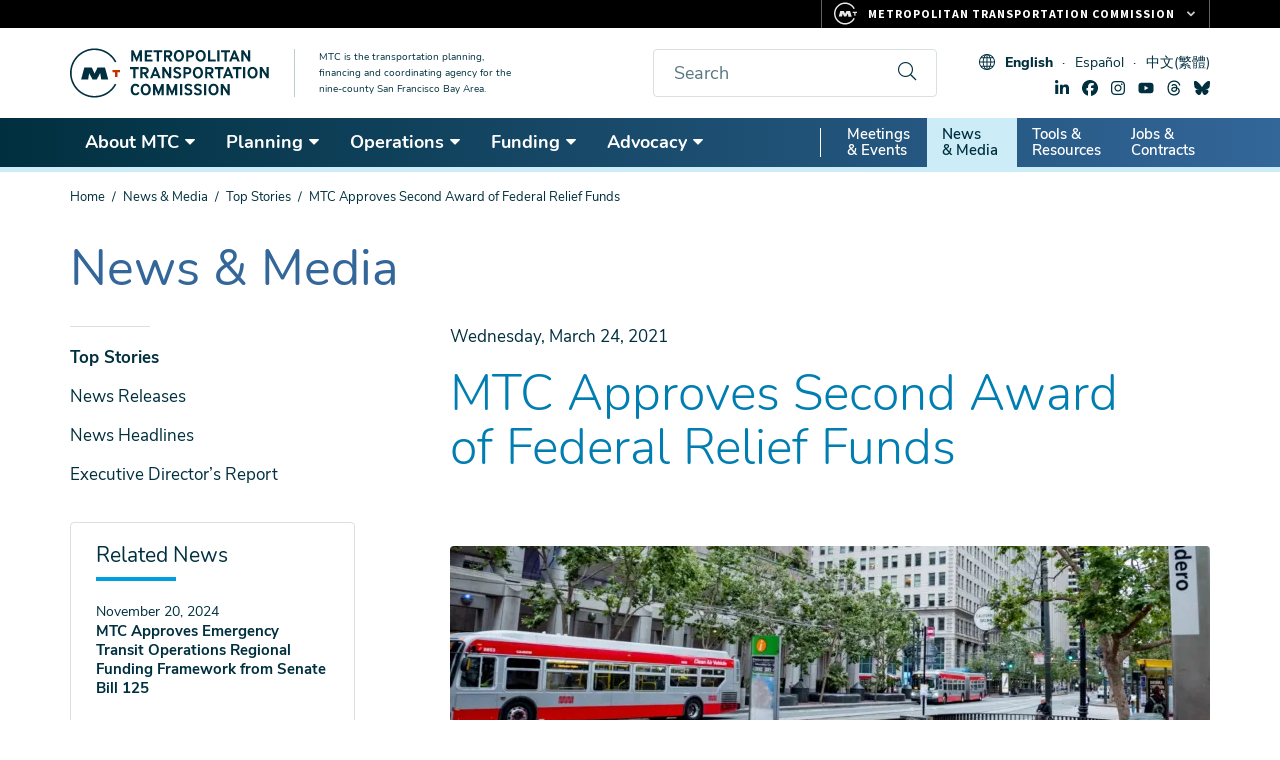

--- FILE ---
content_type: text/html; charset=UTF-8
request_url: https://mtc.ca.gov/news/mtc-approves-second-award-federal-relief-funds
body_size: 24251
content:
<!DOCTYPE html>
<html lang="en" dir="ltr" prefix="og: https://ogp.me/ns#">
  <head>
    <meta charset="utf-8" />
<noscript><style>form.antibot * :not(.antibot-message) { display: none !important; }</style>
</noscript><link rel="canonical" href="https://mtc.ca.gov/news/mtc-approves-second-award-federal-relief-funds" />
<link rel="shortlink" href="https://mtc.ca.gov/node/232941" />
<meta name="google" content="TZTVz6YT6Toj_orfIYMmlqqSFhS_9mwLi0r4JPuRL2s" />
<meta property="og:site_name" content="Metropolitan Transportation Commission" />
<meta property="og:type" content="Article" />
<meta property="og:url" content="https://mtc.ca.gov/news/mtc-approves-second-award-federal-relief-funds" />
<meta property="og:title" content="MTC Approves Second Award of Federal Relief Funds" />
<meta property="og:image" content="https://mtc.ca.gov/sites/default/files/styles/half/public/images/embarcadero_bart.jpg.webp?itok=LD85Vwsm&amp;cb=4dc30b10" />
<meta property="og:image:url" content="https://mtc.ca.gov/sites/default/files/styles/half/public/images/embarcadero_bart.jpg.webp?itok=LD85Vwsm&amp;cb=4dc30b10" />
<meta property="og:image:secure_url" content="https://mtc.ca.gov/sites/default/files/styles/half/public/images/embarcadero_bart.jpg.webp?itok=LD85Vwsm&amp;cb=4dc30b10" />
<meta property="og:image:type" content="image/webp" />
<meta property="og:image:width" content="768" />
<meta property="og:image:height" content="432" />
<meta property="og:updated_time" content="2021-07-01T13:29:08-07:00" />
<meta property="article:published_time" content="2021-03-24T14:58:03-07:00" />
<meta property="article:modified_time" content="2021-07-01T13:29:08-07:00" />
<meta name="twitter:card" content="summary_large_image" />
<meta name="twitter:title" content="MTC Approves Second Award of Federal Relief Funds" />
<meta name="twitter:site" content="@mtcbata" />
<meta name="twitter:image" content="https://mtc.ca.gov/sites/default/files/styles/half/public/images/embarcadero_bart.jpg.webp?itok=LD85Vwsm&amp;cb=4dc30b10" />
<meta name="google-site-verification" content="CF0rTXphunFJKdssrg8cCPIZPtjUqQEbbQL4lpQs5Y4" />
<meta name="Generator" content="Drupal 10 (https://www.drupal.org)" />
<meta name="MobileOptimized" content="width" />
<meta name="HandheldFriendly" content="true" />
<meta name="viewport" content="width=device-width, initial-scale=1.0" />
<link rel="alternate" hreflang="en" href="https://mtc.ca.gov/news/mtc-approves-second-award-federal-relief-funds" />
<link rel="alternate" hreflang="es" href="https://es.mtc.ca.gov/news/mtc-approves-second-award-federal-relief-funds" />
<link rel="alternate" hreflang="zh-tw" href="https://zh-tw.mtc.ca.gov/news/mtc-approves-second-award-federal-relief-funds" />
<link rel="icon" href="/themes/custom/mtcca/favicon.ico" type="image/vnd.microsoft.icon" />

    <title>MTC Approves Second Award of Federal Relief Funds | Metropolitan Transportation Commission</title>
        <link rel="preload" href="/themes/custom/mtcca/fonts/nunito/nunito-v16-latin-300.woff2" as="font" type="font/woff2" crossorigin>
    <link rel="preload" href="/themes/custom/mtcca/fonts/nunito/nunito-v16-latin-700.woff2" as="font" type="font/woff2" crossorigin>
    <link rel="preload" href="/themes/custom/mtcca/fonts/nunito/nunito-v16-latin-regular.woff2" as="font" type="font/woff2" crossorigin>
    <link rel="preload" href="/themes/custom/mtcca/fonts/nunito-sans/nunito-sans-v6-latin-regular.woff2" as="font" type="font/woff2" crossorigin>
    <link rel="preload" href="/themes/custom/mtcca/fonts/nunito-sans/nunito-sans-v6-latin-300.woff2" as="font" type="font/woff2" crossorigin>
    <link rel="preload" href="/themes/custom/mtcca/fonts/nunito-sans/nunito-sans-v6-latin-600.woff2" as="font" type="font/woff2" crossorigin>
    <link rel="stylesheet" media="all" href="/sites/default/files/css/css_5o9NzcwlKeiS4vr367CoakeznsdXTH9T3i8_QDrv66Q.css?delta=0&amp;language=en&amp;theme=mtcca&amp;include=[base64]" />
<link rel="stylesheet" media="all" href="/sites/default/files/css/css_mCpnPNKBT3B28Y_gu_olF8iN-wYLPseBIEOWa2Vcc-E.css?delta=1&amp;language=en&amp;theme=mtcca&amp;include=[base64]" />

    <script type="application/json" data-drupal-selector="drupal-settings-json">{"path":{"baseUrl":"\/","pathPrefix":"","currentPath":"node\/232941","currentPathIsAdmin":false,"isFront":false,"currentLanguage":"en"},"pluralDelimiter":"\u0003","suppressDeprecationErrors":true,"gtag":{"tagId":"G-875ZLGCEXJ","consentMode":false,"otherIds":[],"events":[],"additionalConfigInfo":[]},"ajaxPageState":{"libraries":"[base64]","theme":"mtcca","theme_token":null},"ajaxTrustedUrl":{"https:\/\/service.govdelivery.com\/accounts\/CAMTC\/subscribers\/qualify?":true,"\/search\/google":true,"\/comment\/reply\/node\/232941\/comment_node_news":true},"gtm":{"tagId":null,"settings":{"data_layer":"dataLayer","include_classes":false,"allowlist_classes":"","blocklist_classes":"","include_environment":false,"environment_id":"","environment_token":""},"tagIds":["GTM-55J6L25K"]},"localizejs":{"projectKey":"2f948b46250b0","language_switcher":{"languages":[{"code":"en","label":"English","domain":"mtc.ca.gov"},{"code":"es","label":"Espa\u00f1ol","domain":"es.mtc.ca.gov"},{"code":"zh-TW","label":"\u4e2d\u6587(\u7e41\u9ad4)","domain":"zh-tw.mtc.ca.gov"}],"useDomains":true}},"tablesorter":{"zebra":1,"odd":"odd","even":"even"},"data":{"extlink":{"extTarget":false,"extTargetAppendNewWindowDisplay":false,"extTargetAppendNewWindowLabel":"(opens in a new window)","extTargetNoOverride":false,"extNofollow":false,"extTitleNoOverride":false,"extNoreferrer":true,"extFollowNoOverride":false,"extClass":"ext","extLabel":"(link is external)","extImgClass":false,"extSubdomains":false,"extExclude":"","extInclude":"","extCssExclude":".footer__bottom","extCssInclude":"","extCssExplicit":"","extAlert":false,"extAlertText":"This link will take you to an external web site. We are not responsible for their content.","extHideIcons":false,"mailtoClass":"0","telClass":"tel","mailtoLabel":"(link sends email)","telLabel":"","extUseFontAwesome":true,"extIconPlacement":"append","extPreventOrphan":false,"extFaLinkClasses":"fa fa-external-link","extFaMailtoClasses":"fa fa-envelope-o","extAdditionalLinkClasses":"","extAdditionalMailtoClasses":"","extAdditionalTelClasses":"","extFaTelClasses":"fa fa-phone","allowedDomains":["mtc.ca.gov"],"extExcludeNoreferrer":""}},"googlePSE":{"language":"en","displayWatermark":false},"antibot":{"forms":{"comment-form":{"id":"comment-form","key":"QRNm8fMhsDKIU5g-3XG2F2lDTZPLkC9SEB5KzSNIbfj"}}},"user":{"uid":0,"permissionsHash":"c41bb2fa639732aea0c726de8fce3a63c1359cb453fab7a40287f2ed079d7c13"}}</script>
<script src="/sites/default/files/js/js_dQFkdmvqTdGVrcOv7H1DSRzCLQR5kjnx06E8Q0mkUbk.js?scope=header&amp;delta=0&amp;language=en&amp;theme=mtcca&amp;include=[base64]"></script>
<script src="https://script.crazyegg.com/pages/scripts/0022/8123.js" async></script>
<script src="/modules/contrib/google_tag/js/gtag.js?t8tk3t"></script>
<script src="/modules/contrib/google_tag/js/gtm.js?t8tk3t"></script>

  </head>
  <body class="page-node path-news-mtc-approves-second-award-federal-relief-funds node-id-232941 node-type-news">
        <a href="#main-content" class="visually-hidden focusable skip-link">
      Skip to main content
    </a>
    <noscript><iframe src="https://www.googletagmanager.com/ns.html?id=GTM-55J6L25K"
                  height="0" width="0" style="display:none;visibility:hidden"></iframe></noscript>

      <div class="dialog-off-canvas-main-canvas" data-off-canvas-main-canvas>
    
<div id="page-wrapper">
  <div id="page">
    <header id="header" class="header" role="banner">
      <div class="container">
          <div class="header__branding">
      <a class="header__logo" href="/" rel="home">
      <img class="header__logo--desktop" src="/themes/custom/mtcca/logo.svg" alt="Home" width="200" height="50" />
      <img class="header__logo--mobile" src="/themes/custom/mtcca/images/logo-white.svg" alt="Home" aria-hidden="true" width="200" height="50" />
    </a>
        <div class="header__slogan">MTC is the transportation planning, financing and coordinating agency for the nine-county San Francisco Bay Area.</div>
  </div>


        <div class="header__content">
          <button class="search-trigger" id="search-trigger" aria-expanded="false" aria-label="search"></button>
          <div class="search-block-form google-cse block block-search container-inline" data-drupal-selector="search-block-form" id="block-searchform" role="search" aria-labelledby="search-trigger" aria-label="search">
  
    
      <form action="/search/google" method="get" id="search-block-form" accept-charset="UTF-8">
  <div class="js-form-item form-item js-form-type-search form-type-search js-form-item-keys form-item-keys form-no-label">
      <label for="edit-keys" class="visually-hidden">Search</label>
        <input title="Enter the terms you wish to search for." placeholder="Search" data-drupal-selector="edit-keys" type="search" id="edit-keys" name="keys" value="" size="40" maxlength="128" class="form-search" />

        </div>
<input data-drupal-selector="edit-protect-form-flood-control" type="hidden" name="protect_form_flood_control" value="protect_form_flood_control" />
<div data-drupal-selector="edit-actions" class="form-actions js-form-wrapper form-wrapper" id="edit-actions--Ef_gVthWmIY"><input id="search-block-submit" data-drupal-selector="search-block-submit" type="submit" value="Search" class="button js-form-submit form-submit" />
</div>

</form>

  </div>

          <div class="header__links">
            <div class="header__localize">
              <div class="localize-globe"></div>
              <button aria-label="Translate this page" class="localize-trigger" id="localize-trigger" aria-expanded="false">Language</button>
              <div id="block-localizejs-language-switcher" class="block block-localizejs block-localizejs-language-switcher">
  
    
      <div id="localize-links">
  <ul class="localize-links-container" notranslate>
                  <li><button data-language="en" onclick='javascript:window.location.href="https://mtc.ca.gov/node/232941"'>English</button></li>
              <li><button data-language="es" onclick='javascript:window.location.href="https://es.mtc.ca.gov/node/232941"'>Español</button></li>
              <li><button data-language="zh-TW" onclick='javascript:window.location.href="https://zh-tw.mtc.ca.gov/node/232941"'>中文(繁體)</button></li>
            </ul>
</div>

  </div>

            </div>
            <div class="header__social">
              <span class="social-icon social-icon--linkedin">
  <a href="https://www.linkedin.com/company/metropolitan-transportation-commission" title="Find Metropolitan Transportation Commission on LinkedIn"><svg xmlns="http://www.w3.org/2000/svg" viewBox="0 0 448 512"><!--!Font Awesome Free 6.5.2 by @fontawesome - https://fontawesome.com License - https://fontawesome.com/license/free Copyright 2024 Fonticons, Inc.--><path d="M100.3 448H7.4V148.9h92.9zM53.8 108.1C24.1 108.1 0 83.5 0 53.8a53.8 53.8 0 0 1 107.6 0c0 29.7-24.1 54.3-53.8 54.3zM447.9 448h-92.7V302.4c0-34.7-.7-79.2-48.3-79.2-48.3 0-55.7 37.7-55.7 76.7V448h-92.8V148.9h89.1v40.8h1.3c12.4-23.5 42.7-48.3 87.9-48.3 94 0 111.3 61.9 111.3 142.3V448z"/></svg>linkedin</a>
</span>
<span class="social-icon social-icon--facebook">
  <a href="https://www.facebook.com/MTCBATA" title="Find Metropolitan Transportation Commission on Facebook"><svg xmlns="http://www.w3.org/2000/svg" viewBox="0 0 512 512"><!--!Font Awesome Free 6.5.2 by @fontawesome - https://fontawesome.com License - https://fontawesome.com/license/free Copyright 2024 Fonticons, Inc.--><path d="M512 256C512 114.6 397.4 0 256 0S0 114.6 0 256C0 376 82.7 476.8 194.2 504.5V334.2H141.4V256h52.8V222.3c0-87.1 39.4-127.5 125-127.5c16.2 0 44.2 3.2 55.7 6.4V172c-6-.6-16.5-1-29.6-1c-42 0-58.2 15.9-58.2 57.2V256h83.6l-14.4 78.2H287V510.1C413.8 494.8 512 386.9 512 256h0z"/></svg>facebook</a>
</span>
<span class="social-icon social-icon--instagram">
  <a href="https://instagram.com/mtcbata" title="Find Metropolitan Transportation Commission on Instagram"><svg xmlns="http://www.w3.org/2000/svg" viewBox="0 0 448 512"><!--!Font Awesome Free 6.5.2 by @fontawesome - https://fontawesome.com License - https://fontawesome.com/license/free Copyright 2024 Fonticons, Inc.--><path d="M224.1 141c-63.6 0-114.9 51.3-114.9 114.9s51.3 114.9 114.9 114.9S339 319.5 339 255.9 287.7 141 224.1 141zm0 189.6c-41.1 0-74.7-33.5-74.7-74.7s33.5-74.7 74.7-74.7 74.7 33.5 74.7 74.7-33.6 74.7-74.7 74.7zm146.4-194.3c0 14.9-12 26.8-26.8 26.8-14.9 0-26.8-12-26.8-26.8s12-26.8 26.8-26.8 26.8 12 26.8 26.8zm76.1 27.2c-1.7-35.9-9.9-67.7-36.2-93.9-26.2-26.2-58-34.4-93.9-36.2-37-2.1-147.9-2.1-184.9 0-35.8 1.7-67.6 9.9-93.9 36.1s-34.4 58-36.2 93.9c-2.1 37-2.1 147.9 0 184.9 1.7 35.9 9.9 67.7 36.2 93.9s58 34.4 93.9 36.2c37 2.1 147.9 2.1 184.9 0 35.9-1.7 67.7-9.9 93.9-36.2 26.2-26.2 34.4-58 36.2-93.9 2.1-37 2.1-147.8 0-184.8zM398.8 388c-7.8 19.6-22.9 34.7-42.6 42.6-29.5 11.7-99.5 9-132.1 9s-102.7 2.6-132.1-9c-19.6-7.8-34.7-22.9-42.6-42.6-11.7-29.5-9-99.5-9-132.1s-2.6-102.7 9-132.1c7.8-19.6 22.9-34.7 42.6-42.6 29.5-11.7 99.5-9 132.1-9s102.7-2.6 132.1 9c19.6 7.8 34.7 22.9 42.6 42.6 11.7 29.5 9 99.5 9 132.1s2.7 102.7-9 132.1z"/></svg>instagram</a>
</span>
<span class="social-icon social-icon--youtube">
  <a href="https://www.youtube.com/user/mtcabaglibrary" title="Find Metropolitan Transportation Commission on YouTube"><svg xmlns="http://www.w3.org/2000/svg" viewBox="0 0 576 512"><!--!Font Awesome Free 6.5.2 by @fontawesome - https://fontawesome.com License - https://fontawesome.com/license/free Copyright 2024 Fonticons, Inc.--><path d="M549.7 124.1c-6.3-23.7-24.8-42.3-48.3-48.6C458.8 64 288 64 288 64S117.2 64 74.6 75.5c-23.5 6.3-42 24.9-48.3 48.6-11.4 42.9-11.4 132.3-11.4 132.3s0 89.4 11.4 132.3c6.3 23.7 24.8 41.5 48.3 47.8C117.2 448 288 448 288 448s170.8 0 213.4-11.5c23.5-6.3 42-24.2 48.3-47.8 11.4-42.9 11.4-132.3 11.4-132.3s0-89.4-11.4-132.3zm-317.5 213.5V175.2l142.7 81.2-142.7 81.2z"/></svg>youtube</a>
</span>
<span class="social-icon social-icon--threads">
  <a href="https://www.threads.com/@mtcbata" title="Find Metropolitan Transportation Commission on Threads"><svg xmlns="http://www.w3.org/2000/svg" viewBox="0 0 448 512"><!--!Font Awesome Free 7.0.1 by @fontawesome - https://fontawesome.com License - https://fontawesome.com/license/free Copyright 2025 Fonticons, Inc.--><path d="M331.5 235.7c2.2 .9 4.2 1.9 6.3 2.8 29.2 14.1 50.6 35.2 61.8 61.4 15.7 36.5 17.2 95.8-30.3 143.2-36.2 36.2-80.3 52.5-142.6 53l-.3 0c-70.2-.5-124.1-24.1-160.4-70.2-32.3-41-48.9-98.1-49.5-169.6l0-.5C17 184.3 33.6 127.2 65.9 86.2 102.2 40.1 156.2 16.5 226.4 16l.3 0c70.3 .5 124.9 24 162.3 69.9 18.4 22.7 32 50 40.6 81.7l-40.4 10.8c-7.1-25.8-17.8-47.8-32.2-65.4-29.2-35.8-73-54.2-130.5-54.6-57 .5-100.1 18.8-128.2 54.4-26.2 33.3-39.8 81.5-40.3 143.2 .5 61.7 14.1 109.9 40.3 143.3 28 35.6 71.2 53.9 128.2 54.4 51.4-.4 85.4-12.6 113.7-40.9 32.3-32.2 31.7-71.8 21.4-95.9-6.1-14.2-17.1-26-31.9-34.9-3.7 26.9-11.8 48.3-24.7 64.8-17.1 21.8-41.4 33.6-72.7 35.3-23.6 1.3-46.3-4.4-63.9-16-20.8-13.8-33-34.8-34.3-59.3-2.5-48.3 35.7-83 95.2-86.4 21.1-1.2 40.9-.3 59.2 2.8-2.4-14.8-7.3-26.6-14.6-35.2-10-11.7-25.6-17.7-46.2-17.8l-.7 0c-16.6 0-39 4.6-53.3 26.3l-34.4-23.6c19.2-29.1 50.3-45.1 87.8-45.1l.8 0c62.6 .4 99.9 39.5 103.7 107.7l-.2 .2 .1 0zm-156 68.8c1.3 25.1 28.4 36.8 54.6 35.3 25.6-1.4 54.6-11.4 59.5-73.2-13.2-2.9-27.8-4.4-43.4-4.4-4.8 0-9.6 .1-14.4 .4-42.9 2.4-57.2 23.2-56.2 41.8l-.1 .1z"/></svg>threads</a>
</span>
<span class="social-icon social-icon--bluesky">
  <a href="https://bsky.app/profile/mtcbata.bsky.social" title="Find Metropolitan Transportation Commission on Bluesky"><svg xmlns="http://www.w3.org/2000/svg" viewBox="0 0 576 512"><!--!Font Awesome Free 7.0.1 by @fontawesome - https://fontawesome.com License - https://fontawesome.com/license/free Copyright 2025 Fonticons, Inc.--><path d="M407.8 294.7c-3.3-.4-6.7-.8-10-1.3 3.4 .4 6.7 .9 10 1.3zM288 227.1C261.9 176.4 190.9 81.9 124.9 35.3 61.6-9.4 37.5-1.7 21.6 5.5 3.3 13.8 0 41.9 0 58.4S9.1 194 15 213.9c19.5 65.7 89.1 87.9 153.2 80.7 3.3-.5 6.6-.9 10-1.4-3.3 .5-6.6 1-10 1.4-93.9 14-177.3 48.2-67.9 169.9 120.3 124.6 164.8-26.7 187.7-103.4 22.9 76.7 49.2 222.5 185.6 103.4 102.4-103.4 28.1-156-65.8-169.9-3.3-.4-6.7-.8-10-1.3 3.4 .4 6.7 .9 10 1.3 64.1 7.1 133.6-15.1 153.2-80.7 5.9-19.9 15-138.9 15-155.5s-3.3-44.7-21.6-52.9c-15.8-7.1-40-14.9-103.2 29.8-66.1 46.6-137.1 141.1-163.2 191.8z"/></svg>bluesky</a>
</span>
            </div>
          </div>
        </div>
      </div>
    </header>
    <div class="menu-bar"> <!-- this gets fixed height when child is sticky -->
      <div id="header-menu">
        <div class="menu-bar__gradient">
          <div class="container">
            <div class="sticky-hidden">
              <a href="/" class="navbar-brand">
                <img src="/themes/custom/mtcca/images/mtc-icon-white.svg" alt="Home" width="30" height="30" />
              </a>
            </div>
              <div id="block-smartmenusblock" class="block block-smartmenus block-smart-menus-block">
  
    
      <div class="smartmenus-block">
  

<nav class="main-nav smartmenus-nav" role="navigation" aria-label="main">
  <input id="main-menu-state" class="sm-menu-state" type="checkbox" />
<label class="sm-menu-btn" for="main-menu-state">
  Toggle main menu visibility
  <span class="sm-menu-btn-icon"></span>
</label>

                         <ul id="sm-main-menu"  class="sm-simple sm-horizontal sm sm-main" data-drupal-selector="smartmenu""> 
              
                <li class="sm-item item-expanded first about-mtc">
          <a href="/about-mtc" class="sm-link" data-drupal-link-system-path="node/4000051">About MTC</a>

                                <ul class="mega-menu-item sm-nowrap">
                                                             <li class="sm-item first">
          <a href="/about-mtc/what-mtc" class="sm-link mega-menu-title" data-drupal-link-system-path="node/4000076">What Is MTC?</a>
                      <ul class="mega-menu-child">
                                                             <li class="sm-item first">
          <a href="/about-mtc/what-mtc/mission-vision-values" class="sm-link" data-drupal-link-system-path="node/4036291">Mission, Vision &amp; Values</a>
        </li>
                              <li class="sm-item">
          <a href="/about-mtc/what-mtc/mtc-history" class="sm-link" data-drupal-link-system-path="node/4000101">MTC History</a>
        </li>
                              <li class="sm-item last">
          <a href="/about-mtc/what-mtc/equity-platform" class="sm-link" data-drupal-link-system-path="node/4000106">Equity Platform</a>
        </li>
            
            </ul>
                  </li>
                              <li class="sm-item">
          <a href="/about-mtc/contact-mtc" class="sm-link mega-menu-title" data-drupal-link-system-path="node/4000111">Contact MTC</a>
                      <ul class="mega-menu-child">
                                                             <li class="sm-item first">
          <a href="/about-mtc/contact-mtc/executive-leadership-senior-staff" class="sm-link" data-drupal-link-system-path="node/4001261">Executive Leadership &amp; Senior Staff</a>
        </li>
                              <li class="sm-item last">
          <a href="/about-mtc/contact-mtc/complete-mtc-staff-directory" class="sm-link" data-drupal-link-system-path="node/4001621">Complete MTC Staff Directory</a>
        </li>
            
            </ul>
                  </li>
                              <li class="sm-item">
          <a href="/about-mtc/commissioners" class="sm-link mega-menu-title" data-drupal-link-system-path="node/4000126">Commissioners</a>
                      <ul class="mega-menu-child">
                                                             <li class="sm-item first last">
          <a href="/about-mtc/commissioners/full-commissioner-roster" class="sm-link" data-drupal-link-system-path="node/4001206">Full Commissioner Roster</a>
        </li>
            
            </ul>
                  </li>
                              <li class="sm-item">
          <a href="/about-mtc/committees" class="sm-link mega-menu-title" data-drupal-link-system-path="node/4000131">Committees</a>
                      <ul class="mega-menu-child">
                                                             <li class="sm-item item-expanded first">
          <a href="/about-mtc/committees/standing-committees" class="sm-link" data-drupal-link-system-path="node/4000236">Standing Committees</a>
        </li>
                              <li class="sm-item item-expanded">
          <a href="/about-mtc/committees/policy-advisory-council" class="sm-link" data-drupal-link-system-path="node/4000231">Policy Advisory Council</a>
        </li>
                              <li class="sm-item">
          <a href="/about-mtc/committees/mtc-abag-community-advisory-council" class="sm-link" data-drupal-link-system-path="node/4037312">MTC ABAG Community Advisory Council</a>
        </li>
                              <li class="sm-item item-expanded last">
          <a href="/about-mtc/committees/interagency-committees" class="sm-link" data-drupal-link-system-path="node/4000136">Interagency Committees</a>
        </li>
            
            </ul>
                  </li>
                              <li class="sm-item">
          <a href="/about-mtc/authorities" class="sm-link mega-menu-title" data-drupal-link-system-path="node/4000241">Authorities</a>
                      <ul class="mega-menu-child">
                                                             <li class="sm-item item-expanded first">
          <a href="/about-mtc/authorities/bay-area-headquarters-authority-baha" class="sm-link" data-drupal-link-system-path="node/4000246">Bay Area Headquarters Authority</a>
        </li>
                              <li class="sm-item item-expanded">
          <a href="/about-mtc/authorities/bay-area-housing-finance-authority-bahfa" class="sm-link" data-drupal-link-system-path="node/4000266">Bay Area Housing Finance Authority</a>
        </li>
                              <li class="sm-item">
          <a href="/about-mtc/authorities/bay-area-infrastructure-financing-authority-baifa" class="sm-link" data-drupal-link-system-path="node/4000251">Bay Area Infrastructure Financing Authority</a>
        </li>
                              <li class="sm-item item-expanded">
          <a href="/about-mtc/authorities/bay-area-toll-authority-bata" class="sm-link" data-drupal-link-system-path="node/4001716">Bay Area Toll Authority</a>
        </li>
                              <li class="sm-item">
          <a href="/about-mtc/authorities/public-transit-revenue-measure-district" class="sm-link" data-drupal-link-system-path="node/4040620">Public Transit Revenue Measure District</a>
        </li>
                              <li class="sm-item last">
          <a href="/about-mtc/authorities/service-authority-freeways-and-expressways-safe" class="sm-link" data-drupal-link-system-path="node/4000271">Service Authority for Freeways and Expressways</a>
        </li>
            
            </ul>
                  </li>
                              <li class="sm-item">
          <a href="/about-mtc/public-participation" class="sm-link mega-menu-title" data-drupal-link-system-path="node/4000276">Public Participation</a>
                      <ul class="mega-menu-child">
                                                             <li class="sm-item first">
          <a href="/about-mtc/public-participation/get-involved" class="sm-link" data-drupal-link-system-path="node/4000291">Get Involved</a>
        </li>
                              <li class="sm-item item-expanded">
          <a href="/about-mtc/public-participation/accessibility" class="sm-link" data-drupal-link-system-path="node/4000281">Accessibility</a>
        </li>
                              <li class="sm-item">
          <a href="/about-mtc/public-participation/language-assistance" class="sm-link" data-drupal-link-system-path="node/4000306">Language Assistance</a>
        </li>
                              <li class="sm-item">
          <a href="/about-mtc/public-participation/request-public-record" class="sm-link" data-drupal-link-system-path="node/4000316">Request a Public Record</a>
        </li>
                              <li class="sm-item">
          <a href="/about-mtc/public-participation/public-participation-plan" class="sm-link" data-drupal-link-system-path="node/4000311">Public Participation Plan</a>
        </li>
                              <li class="sm-item">
          <a href="/about-mtc/public-participation/title-vi-civil-rights-act" class="sm-link" data-drupal-link-system-path="node/4000321">Title VI: Civil Rights Act</a>
        </li>
                              <li class="sm-item last">
          <a href="/about-mtc/public-participation/youth-initiatives" class="sm-link" data-drupal-link-system-path="node/4001761">Youth Initiatives</a>
        </li>
            
            </ul>
                  </li>
                              <li class="sm-item last">
          <a href="/about-mtc/administrative-requirements" class="sm-link mega-menu-title" data-drupal-link-system-path="node/4001701">Administrative Requirements</a>
                      <ul class="mega-menu-child">
                                                             <li class="sm-item first">
          <a href="/about-mtc/administrative-requirements/enterprise-systems-catalog" class="sm-link" data-drupal-link-system-path="node/4000286">Enterprise Systems Catalog</a>
        </li>
                              <li class="sm-item">
          <a href="/about-mtc/administrative-requirements/mtc-indirect-cost-allocation-plan-icap-rate" class="sm-link" data-drupal-link-system-path="node/4001756">Indirect Cost Requirements</a>
        </li>
                              <li class="sm-item">
          <a href="/about-mtc/administrative-requirements/overall-work-program-owp" class="sm-link" data-drupal-link-system-path="node/4001031">Overall Work Program</a>
        </li>
                              <li class="sm-item last">
          <a href="/about-mtc/administrative-requirements/stale-check-list" class="sm-link" data-drupal-link-system-path="node/4032513">Stale Check List</a>
        </li>
            
            </ul>
                  </li>
            
              <div class="views-element-container"><div class="view view-mega-menu-promo-box view-id-mega_menu_promo_box view-display-id-section_promo js-view-dom-id-3d959ac7646bb10412a2e1241c7bf742140618daa8164642a0300e3234dc1131">
  
    
      
      <div class="view-content">
          <div class="mm-promo menu-about-mtc"><div class="field-content views-field-edit-block-content"></div><div class="card card--megamenu card--linked">
  <div class="card__body">
    <a class="card__title" href="https://www.bayareafastrak.org">Need to Pay a Toll?</a>
    <div class="card__description"><p><span>Learn how to pay tolls for Bay Area bridges or Express Lanes. Remember, FasTrak will never request payment by text.</span></p></div>
    <div class="card__cta">Visit BayAreaFasTrak.org.</div>
  </div>
  <div class="card__image">  <img loading="lazy" src="/sites/default/files/styles/third/public/images/sfobb_toll_plaza_zoom.jpg.webp?itok=8bbiRUb-&amp;cb=040a77e0" width="480" height="270" alt="Aerial over the San Francisco-Oakland Bay Bridge Toll Plaza." />


</div>
</div></div>

    </div>
  
          </div>
</div>

            </ul>
                  </li>
              
                <li class="sm-item item-expanded planning">
          <a href="/planning" class="sm-link" data-drupal-link-system-path="node/4000056">Planning</a>

                                <ul class="mega-menu-item sm-nowrap">
                                                             <li class="sm-item first">
          <a href="/planning/long-range-planning" class="sm-link mega-menu-title" data-drupal-link-system-path="node/4000331">Long-Range Planning</a>
                      <ul class="mega-menu-child">
                                                             <li class="sm-item first">
          <a href="/planning/long-range-planning/countywide-transportation-plans" class="sm-link" data-drupal-link-system-path="node/4001721">Countywide Transportation Plans</a>
        </li>
                              <li class="sm-item item-expanded">
          <a href="/planning/long-range-planning/plan-bay-area-2050-plus" class="sm-link" data-drupal-link-system-path="node/4029427">Plan Bay Area 2050+</a>
        </li>
                              <li class="sm-item item-expanded">
          <a href="/planning/long-range-planning/plan-bay-area-2050" class="sm-link" data-drupal-link-system-path="node/4000336">Plan Bay Area 2050</a>
        </li>
                              <li class="sm-item item-expanded last">
          <a href="/planning/long-range-planning/plan-bay-area-2040" class="sm-link" data-drupal-link-system-path="node/4000351">Plan Bay Area 2040</a>
        </li>
            
            </ul>
                  </li>
                              <li class="sm-item">
          <a href="/planning/housing" class="sm-link mega-menu-title" data-drupal-link-system-path="node/4000561">Housing</a>
                      <ul class="mega-menu-child">
                                                             <li class="sm-item first">
          <a href="/planning/housing/public-land-reuse" class="sm-link" data-drupal-link-system-path="node/4000571">Public Land Reuse</a>
        </li>
                              <li class="sm-item item-expanded">
          <a href="/planning/housing/transforming-malls-office-parks" class="sm-link" data-drupal-link-system-path="node/4025239">Transforming Malls &amp; Office Parks</a>
        </li>
                              <li class="sm-item last">
          <a href="/planning/housing/committee-house-bay-area-casa" class="sm-link" data-drupal-link-system-path="node/4000566">The Committee to House the Bay Area - CASA</a>
        </li>
            
            </ul>
                  </li>
                              <li class="sm-item">
          <a href="/planning/land-use" class="sm-link mega-menu-title" data-drupal-link-system-path="node/4000616">Land Use</a>
                      <ul class="mega-menu-child">
                                                             <li class="sm-item item-expanded first">
          <a href="/planning/land-use/priority-conservation-areas-pcas" class="sm-link" data-drupal-link-system-path="node/4001646">Priority Conservation Areas</a>
        </li>
                              <li class="sm-item item-expanded">
          <a href="/planning/land-use/priority-development-areas-pdas" class="sm-link" data-drupal-link-system-path="node/4000626">Priority Development Areas</a>
        </li>
                              <li class="sm-item">
          <a href="/planning/land-use/priority-production-areas-ppas" class="sm-link" data-drupal-link-system-path="node/4000631">Priority Production Areas</a>
        </li>
                              <li class="sm-item">
          <a href="/planning/land-use/priority-sites" class="sm-link" data-drupal-link-system-path="node/4025417">Priority Sites</a>
        </li>
                              <li class="sm-item last">
          <a href="/planning/land-use/transit-oriented-communities-toc-policy" class="sm-link" data-drupal-link-system-path="node/4000641">Transit-Oriented Communities Policy</a>
        </li>
            
            </ul>
                  </li>
                              <li class="sm-item">
          <a href="/planning/resilience" class="sm-link mega-menu-title" data-drupal-link-system-path="node/4002541">Resilience</a>
                      <ul class="mega-menu-child">
                                                             <li class="sm-item first">
          <a href="/planning/resilience/sea-level-rise-regional-planning-initiatives" class="sm-link" data-drupal-link-system-path="node/4025451">Sea Level Rise Initiatives</a>
        </li>
                              <li class="sm-item last">
          <a href="/planning/resilience/state-route-37" class="sm-link" data-drupal-link-system-path="node/4002546">State Route 37</a>
        </li>
            
            </ul>
                  </li>
                              <li class="sm-item last">
          <a href="/planning/transportation" class="sm-link mega-menu-title" data-drupal-link-system-path="node/4000361">Transportation</a>
                      <ul class="mega-menu-child">
                                                             <li class="sm-item item-expanded first">
          <a href="/planning/transportation/access-equity-mobility" class="sm-link" data-drupal-link-system-path="node/4000366">Access, Equity &amp; Mobility</a>
        </li>
                              <li class="sm-item item-expanded">
          <a href="/planning/transportation/bicycle-pedestrian-micromobility" class="sm-link" data-drupal-link-system-path="node/4000416">Bicycle, Pedestrian &amp; Micromobility</a>
        </li>
                              <li class="sm-item item-expanded">
          <a href="/planning/transportation/complete-streets" class="sm-link" data-drupal-link-system-path="node/4001641">Complete Streets</a>
        </li>
                              <li class="sm-item item-expanded">
          <a href="/planning/transportation/driving-congestion-environment" class="sm-link" data-drupal-link-system-path="node/4001351">Driving: Congestion &amp; Environment</a>
        </li>
                              <li class="sm-item">
          <a href="/planning/transportation/federal-performance-targets" class="sm-link" data-drupal-link-system-path="node/4000481">Federal Performance Targets</a>
        </li>
                              <li class="sm-item item-expanded">
          <a href="/planning/transportation/mobility-hubs" class="sm-link" data-drupal-link-system-path="node/4001696">Mobility Hubs</a>
        </li>
                              <li class="sm-item item-expanded">
          <a href="/planning/transportation/public-transit" class="sm-link" data-drupal-link-system-path="node/4000526">Public Transit</a>
        </li>
                              <li class="sm-item item-expanded">
          <a href="/planning/transportation/regional-transportation-studies" class="sm-link" data-drupal-link-system-path="node/4000506">Regional Transportation Studies</a>
        </li>
                              <li class="sm-item">
          <a href="/planning/transportation/san-francisco-bay-area-goods-movement-plan" class="sm-link" data-drupal-link-system-path="node/4000496">SF Bay Area Goods Movement Plan</a>
        </li>
                              <li class="sm-item item-expanded last">
          <a href="/planning/transportation/transportation-electrification" class="sm-link" data-drupal-link-system-path="node/4024500">Transportation Electrification</a>
        </li>
            
            </ul>
                  </li>
            
              <div class="views-element-container"><div class="view view-mega-menu-promo-box view-id-mega_menu_promo_box view-display-id-section_promo js-view-dom-id-5dc6dd2e5f3d8c74b7af7f48433872c6167693b5525df4858caa5eb1e9a82b20">
  
    
      
      <div class="view-content">
          <div class="mm-promo menu-planning"><div class="field-content views-field-edit-block-content"></div><div class="card card--megamenu card--linked">
  <div class="card__body">
    <a class="card__title" href="https://mtc.ca.gov/planning/long-range-planning/plan-bay-area-2050-0">Plan Bay Area 2050+</a>
    <div class="card__description"><p>Plan Bay Area 2050+ is an update to the current long-range regional plan, Plan Bay Area 2050.</p></div>
    <div class="card__cta">Learn more.</div>
  </div>
  <div class="card__image">  <img loading="lazy" src="/sites/default/files/styles/third/public/images/plan-bay-area-2050-plus-768x432.jpg.webp?itok=FmKavgxv&amp;cb=ad044e54" width="480" height="270" alt="Plan Bay Area 2050+ logo." />


</div>
</div></div>

    </div>
  
          </div>
</div>

            </ul>
                  </li>
              
                <li class="sm-item item-expanded operations">
          <a href="/operations" class="sm-link" data-drupal-link-system-path="node/4000061">Operations</a>

                                <ul class="mega-menu-item sm-nowrap">
                                                             <li class="sm-item first">
          <a href="/operations/programs-projects" class="sm-link mega-menu-title" data-drupal-link-system-path="node/4000656">Programs &amp; Projects</a>
                      <ul class="mega-menu-child">
                                                             <li class="sm-item item-expanded first">
          <a href="/operations/programs-projects/bridges" class="sm-link" data-drupal-link-system-path="node/4000661">Bridges</a>
        </li>
                              <li class="sm-item item-expanded">
          <a href="/operations/programs-projects/emergency-management" class="sm-link" data-drupal-link-system-path="node/4000746">Transportation Disaster Recovery</a>
        </li>
                              <li class="sm-item item-expanded">
          <a href="/operations/programs-projects/forward-commute-initiatives" class="sm-link" data-drupal-link-system-path="node/4000721">Forward Commute Initiatives</a>
        </li>
                              <li class="sm-item item-expanded">
          <a href="/operations/programs-projects/freeways" class="sm-link" data-drupal-link-system-path="node/4000756">Freeways</a>
        </li>
                              <li class="sm-item item-expanded">
          <a href="/operations/programs-projects/intelligent-transportation-systems-its" class="sm-link" data-drupal-link-system-path="node/4000791">Intelligent Transportation Systems</a>
        </li>
                              <li class="sm-item item-expanded last">
          <a href="/operations/programs-projects/streets-roads-arterials" class="sm-link" data-drupal-link-system-path="node/4000811">Streets, Roads &amp; Arterials</a>
        </li>
            
            </ul>
                  </li>
                              <li class="sm-item">
          <a href="/operations/regional-trails-parks" class="sm-link mega-menu-title" data-drupal-link-system-path="node/4001596">Regional Trails &amp; Parks</a>
                      <ul class="mega-menu-child">
                                                             <li class="sm-item item-expanded first">
          <a href="/operations/regional-trails-parks/san-francisco-bay-trail" class="sm-link" data-drupal-link-system-path="node/4017146">San Francisco Bay Trail</a>
        </li>
                              <li class="sm-item">
          <a href="/operations/regional-trails-parks/sf-bay-water-trail" class="sm-link" data-drupal-link-system-path="node/4000886">SF Bay Water Trail</a>
        </li>
                              <li class="sm-item last">
          <a href="/operations/regional-trails-parks/judge-john-sutter-regional-shoreline-gateway-park" class="sm-link" data-drupal-link-system-path="node/4000891">Judge John Sutter Regional Shoreline / Gateway Park</a>
        </li>
            
            </ul>
                  </li>
                              <li class="sm-item">
          <a href="/operations/transit-regional-network-management" class="sm-link mega-menu-title" data-drupal-link-system-path="node/4031624">Transit Regional Network Management</a>
                      <ul class="mega-menu-child">
                                                             <li class="sm-item item-expanded first">
          <a href="/operations/transit-regional-network-management/regional-mapping-wayfinding" class="sm-link" data-drupal-link-system-path="node/4030532">Regional Mapping &amp; Wayfinding</a>
        </li>
                              <li class="sm-item">
          <a href="/operations/transit-regional-network-management/transformation-action-plan-accessibility-initiatives" class="sm-link" data-drupal-link-system-path="node/4025553">Transformation Action Plan Accessibility Initiatives</a>
        </li>
                              <li class="sm-item">
          <a href="/operations/transit-regional-network-management/transit-fare-coordination-integration" class="sm-link" data-drupal-link-system-path="node/4029887">Transit Fare Coordination &amp; Integration</a>
        </li>
                              <li class="sm-item last">
          <a href="/operations/transit-regional-network-management/transit-priority" class="sm-link" data-drupal-link-system-path="node/4032579">Transit Priority</a>
        </li>
            
            </ul>
                  </li>
                              <li class="sm-item last">
          <a href="/operations/traveler-services" class="sm-link mega-menu-title" data-drupal-link-system-path="node/4000896">Traveler Services</a>
                      <ul class="mega-menu-child">
                                                             <li class="sm-item first">
          <a href="/operations/traveler-services/511" class="sm-link" data-drupal-link-system-path="node/4000901">511</a>
        </li>
                              <li class="sm-item">
          <a href="/operations/traveler-services/bay-wheels-bike-share-program" class="sm-link" data-drupal-link-system-path="node/4000906">Bay Wheels Bike Share Program</a>
        </li>
                              <li class="sm-item">
          <a href="/operations/traveler-services/carpool-vanpool" class="sm-link" data-drupal-link-system-path="node/4000936">Carpool &amp; Vanpool</a>
        </li>
                              <li class="sm-item item-expanded">
          <a href="/operations/traveler-services/clipper" class="sm-link" data-drupal-link-system-path="node/4000911">Clipper®</a>
        </li>
                              <li class="sm-item item-expanded">
          <a href="/operations/traveler-services/commuter-benefits-program" class="sm-link" data-drupal-link-system-path="node/4000916">Commuter Benefits Program</a>
        </li>
                              <li class="sm-item item-expanded">
          <a href="/operations/traveler-services/bay-area-express-lanes" class="sm-link" data-drupal-link-system-path="node/4000921">Bay Area Express Lanes</a>
        </li>
                              <li class="sm-item">
          <a href="/operations/traveler-services/fastrak" class="sm-link" data-drupal-link-system-path="node/4000926">FasTrak®</a>
        </li>
                              <li class="sm-item last">
          <a href="/operations/traveler-services/freeway-service-patrol" class="sm-link" data-drupal-link-system-path="node/4000931">Freeway Service Patrol</a>
        </li>
            
            </ul>
                  </li>
            
              <div class="views-element-container"><div class="view view-mega-menu-promo-box view-id-mega_menu_promo_box view-display-id-section_promo js-view-dom-id-c77470751a80a7bdbc9bc0bcef90d0f35736cabcc4f9685f362fed4b44d643a6">
  
    
      
      <div class="view-content">
          <div class="mm-promo menu-operations"><div class="field-content views-field-edit-block-content"></div><div class="card card--megamenu card--linked">
  <div class="card__body">
    <a class="card__title" href="/operations/transit-regional-network-management">Transit Regional Network Management</a>
    <div class="card__description"><p>MTC supports regional efforts to make Bay Area transit simpler, easier to use and more affordable</p></div>
    <div class="card__cta">Learn how.</div>
  </div>
  <div class="card__image">  <img loading="lazy" src="/sites/default/files/styles/third/public/images/IMG_0106.jpg.webp?itok=vAaePPj0&amp;cb=1a956f52" width="480" height="270" alt="Transit travelers going up and down stairs at the Civic Center BART station in San Francisco." />


</div>
</div></div>

    </div>
  
          </div>
</div>

            </ul>
                  </li>
              
                <li class="sm-item item-expanded funding">
          <a href="/funding" class="sm-link" data-drupal-link-system-path="node/4000066">Funding</a>

                                <ul class="mega-menu-item sm-nowrap">
                                                             <li class="sm-item first">
          <a href="/funding/investment-strategies-commitments" class="sm-link mega-menu-title" data-drupal-link-system-path="node/4000991">Investment Strategies &amp; Commitments</a>
                      <ul class="mega-menu-child">
                                                             <li class="sm-item item-expanded first">
          <a href="/funding/investment-strategies-commitments/fix-it-first" class="sm-link" data-drupal-link-system-path="node/4000996">Fix It First</a>
        </li>
                              <li class="sm-item item-expanded">
          <a href="/funding/investment-strategies-commitments/transit-future" class="sm-link" data-drupal-link-system-path="node/4001011">Transit for the Future</a>
        </li>
                              <li class="sm-item item-expanded">
          <a href="/funding/investment-strategies-commitments/housing-solutions" class="sm-link" data-drupal-link-system-path="node/4001001">Housing Solutions</a>
        </li>
                              <li class="sm-item item-expanded last">
          <a href="/funding/investment-strategies-commitments/climate-protection" class="sm-link" data-drupal-link-system-path="node/4001006">Climate Protection</a>
        </li>
            
            </ul>
                  </li>
                              <li class="sm-item">
          <a href="/funding/federal-funding" class="sm-link mega-menu-title" data-drupal-link-system-path="node/4000961">Federal Funding</a>
                      <ul class="mega-menu-child">
                                                             <li class="sm-item item-expanded first">
          <a href="/funding/federal-funding/federal-highway-administration-fhwa-grants" class="sm-link" data-drupal-link-system-path="node/4002556">Federal Highway Administration Grants</a>
        </li>
                              <li class="sm-item">
          <a href="/funding/federal-funding/federal-transit-administration-fta-grants" class="sm-link" data-drupal-link-system-path="node/4002226">Federal Transit Administration Grants</a>
        </li>
                              <li class="sm-item">
          <a href="/funding/federal-funding/pro-housing-grant" class="sm-link" data-drupal-link-system-path="node/4030613">PRO Housing Grant</a>
        </li>
                              <li class="sm-item last">
          <a href="/funding/federal-funding/project-delivery" class="sm-link" data-drupal-link-system-path="node/4000976">Project Delivery</a>
        </li>
            
            </ul>
                  </li>
                              <li class="sm-item">
          <a href="/funding/state-funding" class="sm-link mega-menu-title" data-drupal-link-system-path="node/4001036">State Funding</a>
                      <ul class="mega-menu-child">
                                                             <li class="sm-item first">
          <a href="/funding/state-funding/cap-and-trade-funding" class="sm-link" data-drupal-link-system-path="node/4001831">Cap &amp; Trade Funding</a>
        </li>
                              <li class="sm-item">
          <a href="/funding/state-funding/regional-early-action-planning-grant-program-reap-2" class="sm-link" data-drupal-link-system-path="node/4034073">REAP 2</a>
        </li>
                              <li class="sm-item item-expanded">
          <a href="/funding/state-funding/sales-tax-gas-tax-funding" class="sm-link" data-drupal-link-system-path="node/4001836">Sales Tax &amp; Gas Tax Funding</a>
        </li>
                              <li class="sm-item last">
          <a href="/funding/state-funding/state-transportation-improvement-program-stip" class="sm-link" data-drupal-link-system-path="node/4001041">State Transportation Improvement Program</a>
        </li>
            
            </ul>
                  </li>
                              <li class="sm-item">
          <a href="/funding/regional-funding" class="sm-link mega-menu-title" data-drupal-link-system-path="node/4001066">Regional Funding</a>
                      <ul class="mega-menu-child">
                                                             <li class="sm-item first">
          <a href="/funding/regional-funding/regional-measure-3" class="sm-link" data-drupal-link-system-path="node/4001071">Regional Measure 3</a>
        </li>
                              <li class="sm-item">
          <a href="/funding/regional-funding/regional-measure-2" class="sm-link" data-drupal-link-system-path="node/4001076">Regional Measure 2</a>
        </li>
                              <li class="sm-item">
          <a href="/funding/regional-funding/regional-measure-1-rm-1" class="sm-link" data-drupal-link-system-path="node/4001081">Regional Measure 1</a>
        </li>
                              <li class="sm-item item-expanded last">
          <a href="/funding/regional-funding/transportation-development-act-tda-state-transit-assistance-sta" class="sm-link" data-drupal-link-system-path="node/4001046">TDA &amp; STA</a>
        </li>
            
            </ul>
                  </li>
                              <li class="sm-item">
          <a href="/funding/fund-management-system-fms" class="sm-link mega-menu-title" data-drupal-link-system-path="node/4000986">Fund Management System</a>
                  </li>
                              <li class="sm-item">
          <a href="/funding/funding-opportunities" class="sm-link mega-menu-title" data-drupal-link-system-path="node/4001826">Funding Opportunities</a>
                      <ul class="mega-menu-child">
                                                             <li class="sm-item first">
          <a href="/funding/funding-opportunities/bay-area-traffic-incident-management-micro-grant-pilot" class="sm-link" data-drupal-link-system-path="node/4039417">Traffic Incident Management Micro-Grant Pilot</a>
        </li>
                              <li class="sm-item item-expanded">
          <a href="/funding/funding-opportunities/community-action-resource-empowerment-care-program" class="sm-link" data-drupal-link-system-path="node/4029225">Community Action Resource &amp; Empowerment (CARE) Program</a>
        </li>
                              <li class="sm-item">
          <a href="/funding/funding-opportunities/grantee-resources-transit-oriented-communities-priority-development-areas" class="sm-link" data-drupal-link-system-path="node/4035515">Grantee Resources: TOCs &amp; PDAs</a>
        </li>
                              <li class="sm-item">
          <a href="/funding/funding-opportunities/priority-conservation-area-pca-grants" class="sm-link" data-drupal-link-system-path="node/4002216">Priority Conservation Area Grants</a>
        </li>
                              <li class="sm-item">
          <a href="/funding/funding-opportunities/priority-development-area-pda-grants" class="sm-link" data-drupal-link-system-path="node/4002221">Priority Development Area Grants</a>
        </li>
                              <li class="sm-item">
          <a href="/funding/funding-opportunities/priority-production-area-ppa-grants" class="sm-link" data-drupal-link-system-path="node/4026561">Priority Production Area Grants</a>
        </li>
                              <li class="sm-item">
          <a href="/funding/funding-opportunities/transit-oriented-communities-climate-program-implementation-grants" class="sm-link" data-drupal-link-system-path="node/4035346">TOC &amp; Climate Implementation Grants</a>
        </li>
                              <li class="sm-item">
          <a href="/funding/funding-opportunities/transit-core-capacity-challenge-grants" class="sm-link" data-drupal-link-system-path="node/4002151">Transit Core Capacity Challenge Grants</a>
        </li>
                              <li class="sm-item last">
          <a href="/funding/funding-opportunities/transit-performance-initiative-investment-program-fy-2025-26-call-projects" class="sm-link" data-drupal-link-system-path="node/4040326">Transit Performance Initiative Investment Program</a>
        </li>
            
            </ul>
                  </li>
                              <li class="sm-item last">
          <a href="/funding/transportation-improvement-program-tip" class="sm-link mega-menu-title" data-drupal-link-system-path="node/4001091">Transportation Improvement Program</a>
                      <ul class="mega-menu-child">
                                                             <li class="sm-item item-expanded first">
          <a href="/funding/transportation-improvement-program/2025-tip" class="sm-link" data-drupal-link-system-path="node/4034973">2025 TIP</a>
        </li>
                              <li class="sm-item item-expanded last">
          <a href="/funding/transportation-improvement-program/prior-transportation-improvement-program-tip-years" class="sm-link" data-drupal-link-system-path="node/4032141">Prior TIPs</a>
        </li>
            
            </ul>
                  </li>
            
              <div class="views-element-container"><div class="view view-mega-menu-promo-box view-id-mega_menu_promo_box view-display-id-section_promo js-view-dom-id-9293abadb297e9b096662007dcc501a6f1bb49d670f93bd14caecd501d76bab4">
  
    
      
      <div class="view-content">
          <div class="mm-promo menu-funding"><div class="field-content views-field-edit-block-content"></div><div class="card card--megamenu card--linked">
  <div class="card__body">
    <a class="card__title" href="/funding/funding-opportunities">Funding Opportunities</a>
    <div class="card__description"><p><span><span><span><span><span><span>See current Calls for Projects</span></span></span></span></span></span></p></div>
    <div class="card__cta">Get the details.</div>
  </div>
  <div class="card__image">  <img loading="lazy" src="/sites/default/files/styles/third/public/images/2021-06/micheile-henderson-ZVprbBmT8QA-unsplash.jpg.webp?itok=GJX7zdWh&amp;cb=21a3be28" width="480" height="270" alt="Cup of change with a plant growing " />


</div>
</div></div>

    </div>
  
          </div>
</div>

            </ul>
                  </li>
              
                <li class="sm-item item-expanded last advocacy">
          <a href="/advocacy" class="sm-link" data-drupal-link-system-path="node/4000071">Advocacy</a>

                                <ul class="mega-menu-item sm-nowrap">
                                                             <li class="sm-item first">
          <a href="/advocacy/federal-advocacy" class="sm-link mega-menu-title" data-drupal-link-system-path="node/4001141">Federal Advocacy</a>
                      <ul class="mega-menu-child">
                                                             <li class="sm-item first">
          <a href="/advocacy/federal-advocacy/2021-infrastructure-investment-jobs-act-iija" class="sm-link" data-drupal-link-system-path="node/4020576">2021 Infrastructure Investment &amp; Jobs Act</a>
        </li>
                              <li class="sm-item">
          <a href="/advocacy/federal-advocacy/capital-investment-grant-program" class="sm-link" data-drupal-link-system-path="node/4001161">Capital Investment Grant Program</a>
        </li>
                              <li class="sm-item last">
          <a href="/advocacy/federal-advocacy/surface-transportation-law" class="sm-link" data-drupal-link-system-path="node/4020581">Surface Transportation Law</a>
        </li>
            
            </ul>
                  </li>
                              <li class="sm-item">
          <a href="/advocacy/state-advocacy" class="sm-link mega-menu-title" data-drupal-link-system-path="node/4001171">State Advocacy</a>
                      <ul class="mega-menu-child">
                                                             <li class="sm-item first">
          <a href="/advocacy/state-advocacy/housing-advocacy" class="sm-link" data-drupal-link-system-path="node/4001176">Housing Advocacy</a>
        </li>
                              <li class="sm-item item-expanded last">
          <a href="/advocacy/state-advocacy/transportation-advocacy" class="sm-link" data-drupal-link-system-path="node/4001186">Transportation Advocacy</a>
        </li>
            
            </ul>
                  </li>
                              <li class="sm-item last">
          <a href="/advocacy/regional-leadership" class="sm-link mega-menu-title" data-drupal-link-system-path="node/4001166">Regional Leadership</a>
                  </li>
            
              <div class="views-element-container"><div class="view view-mega-menu-promo-box view-id-mega_menu_promo_box view-display-id-section_promo js-view-dom-id-3b4e9f1d2064275ca4fcae314e32f5c3cfbc6d8445abc4818a0b6093cd0e67d4">
  
    
      
      <div class="view-content">
          <div class="mm-promo menu-advocacy"><div class="field-content views-field-edit-block-content"></div><div class="card card--megamenu card--linked">
  <div class="card__body">
    <a class="card__title" href="https://mtc.ca.gov/advocacy">Advocating for Bay Area Citizens</a>
    <div class="card__description"><p><span>MTC works in Sacramento and Washington, D.C. to secure funds for key projects in the Bay Area</span></p></div>
    <div class="card__cta">Learn more.</div>
  </div>
  <div class="card__image">  <img loading="lazy" src="/sites/default/files/styles/third/public/images/azf_0056c-copy.jpeg.webp?itok=wQGMLp8r&amp;cb=6dc56a86" width="480" height="270" alt="A VTA bus with motion blur drives past Berryessa North San Jose station, with a BART train on the top platform in the background.. " />


</div>
</div></div>

    </div>
  
          </div>
</div>

            </ul>
                  </li>
            </ul>
           </nav>


</div>


  </div>
<nav role="navigation" aria-label="secondary" id="block-secondarynav-main" class="block block-menu navigation menu--secondary-nav">
            
  <div class="visually-hidden" id="block-secondarynav-main-menu">Secondary Nav</div>
  

        
                <ul class="menu menu--level-1">
                    <li class="menu-item menu-item--collapsed">
        <a href="/meetings-events" title="MTC Meetings" data-drupal-link-system-path="node/4001226">Meetings &amp; Events</a>
              </li>
                <li class="menu-item menu-item--collapsed menu-item--active-trail">
        <a href="/news" data-drupal-link-system-path="node/4001221">News &amp; Media</a>
              </li>
                <li class="menu-item menu-item--collapsed">
        <a href="/tools-resources" data-drupal-link-system-path="node/4000081">Tools &amp; Resources</a>
              </li>
                <li class="menu-item menu-item--collapsed">
        <a href="/jobs-contracts" data-drupal-link-system-path="node/4000086">Jobs &amp; Contracts</a>
              </li>
        </ul>
  


  </nav>


          </div>
        </div>
        <div class="menu-bar__bottom container"></div>
        <div class="menu-bar__bg"></div>
      </div>
    </div>
            <div id="main-wrapper" class="layout-main-wrapper layout-container clearfix">
      <div id="main-content" class="layout-main clearfix">
                    <div class="region region-breadcrumb">
    <div id="block-breadcrumbs" class="block block-system block-system-breadcrumb-block">
  
    
        <div class="container">
    <nav class="breadcrumb" role="navigation" aria-label="page location" aria-labelledby="system-breadcrumb">
      <div id="system-breadcrumb" class="visually-hidden">You are here</div>
      <ol>
                              <li>
              <a href="/">Home</a>
            </li>
                                <li>
              <a href="/news">News &amp; Media</a>
            </li>
                                                  <li>
              <a href="/news/top-stories">Top Stories</a>
            </li>
                                                                <li>
                <span>MTC Approves Second Award of Federal Relief Funds</span>
              </li>
                                    </ol>
    </nav>
  </div>

  </div>

  </div>

                <main id="content" class="column main-content" role="main">
          <section class="section">
                          <div class="region region-content">
    <div class="container">
    <div data-drupal-messages-fallback class="hidden"></div>
</div>
  


<div class="container">
  <div class="row">
    <div class="col-12">
      
<div class="section-title-bar">
  <span class="sr-only">The current section is </span><span class="section-title"><a href="/news" class="menu-item--active-trail" data-drupal-link-system-path="node/4001221">News &amp; Media</a></span>
</div>

    </div>
    </div>
  <div class="row">
    <div class="col-lg-8 order-lg-2 offset-xl-1">
      <article id="editoria11y-check" class="node node--type-news node--promoted node--sticky node--view-mode-full">
        <div class="node__news--top-section">
          <div class="node-type-and-date">
                      
            <div class="field field-type-datetime field-name-field-date field--label-hidden field__item"><time datetime="2021-03-24" class="datetime">Wednesday, March 24, 2021</time>
</div>
      
                    </div>
          <h1><span class="field field--name-title field--type-string field--label-hidden">MTC Approves Second Award of Federal Relief Funds</span>
</h1>
          
          <div class="addthis_sharing_toolbox"></div>
        </div>
        <div class="node__content">
          
            <div class="field field-type-entity-reference field-name-field-image field--label-hidden field__item"><article class="media media--type-image media--view-mode-whole">
  
      
            <div class="field field-type-image field-name-field-media-image field--label-hidden field__item">  <a href="/sites/default/files/images/embarcadero_bart.jpg">  <picture>
                  <source srcset="/sites/default/files/styles/whole_max/public/images/embarcadero_bart.jpg.webp?itok=GvDLXvS7&amp;cb=4dc30b10 1x" media="screen and (min-width: 1440px)" type="image/webp" width="920" height="518"/>
              <source srcset="/sites/default/files/styles/whole_xl/public/images/embarcadero_bart.jpg.webp?itok=qaAY_R3T&amp;cb=4dc30b10 1x" media="screen and (min-width: 1200px) and (max-width: 1439px)" type="image/webp" width="760" height="428"/>
              <source srcset="/sites/default/files/styles/whole_large/public/images/embarcadero_bart.jpg.webp?itok=mxp-8kYn&amp;cb=4dc30b10 1x" media="screen and (min-width: 992px) and (max-width: 1199px)" type="image/webp" width="621" height="350"/>
              <source srcset="/sites/default/files/styles/whole_medium/public/images/embarcadero_bart.jpg.webp?itok=tJPcPL-k&amp;cb=4dc30b10 1x" media="screen and (min-width: 768px) and (max-width: 991px)" type="image/webp" width="708" height="399"/>
              <source srcset="/sites/default/files/styles/whole_mobile/public/images/embarcadero_bart.jpg.webp?itok=RONeqjYk&amp;cb=4dc30b10 1x" media="screen and (min-width: 544px) and (max-width: 767px)" type="image/webp" width="520" height="293"/>
              <source srcset="/sites/default/files/styles/whole_mobile/public/images/embarcadero_bart.jpg.webp?itok=RONeqjYk&amp;cb=4dc30b10 1x" media="screen and (max-width: 543px)" type="image/webp" width="520" height="293"/>
                  <img loading="eager" width="920" height="518" src="/sites/default/files/styles/whole_max/public/images/embarcadero_bart.jpg.jpg?itok=GvDLXvS7&amp;cb=4dc30b10" alt="Embarcadero BART Station with a MUNI bus on Market Street in San Francisco"/>

  </picture>
</a>
</div>
      
      </article>
</div>
      
            <div class="clearfix text-formatted field field-type-text-with-summary field-name-field-body field--label-hidden field__item"><p>MTC today approved the allocation of $802 million to Bay Area transit operators as part of a second round of federal Coronavirus Response and Relief Appropriations Act (CRRSAA) funding to help transit agencies battered from revenue losses due to the COVID-19 pandemic.</p>
<p>Under the action taken Wednesday, MTC made these allocations:</p>
<ul>
<li>AC Transit &nbsp;$55,542,954</li>
<li>BART &nbsp;$274,420,539</li>
<li>Caltrain &nbsp;$39,755,402</li>
<li>Golden Gate Bridge Highway &amp; Transportation District &nbsp;$39,429,475</li>
<li>SFMTA (MUNI) &nbsp;$297,168,390</li>
<li>SamTrans &nbsp;$16,037,830</li>
<li>VTA &nbsp;$39,355,158</li>
<li>Altamont Commuter Express (ACE) &nbsp;$1,541,963</li>
<li>Central Contra Costa Transit Authority &nbsp;$3,688,131</li>
<li>City of Dixon &nbsp;$69,918</li>
<li>Eastern Contra Costa Transit Authority &nbsp;$2,456,412</li>
<li>City of Fairfield &nbsp;$1,049,102</li>
<li>Livermore Amador Valley Transit Authority&nbsp; $1,636,697</li>
<li>Marin Transit &nbsp;$3,654,814</li>
<li>Napa Valley Transportation Authority &nbsp;$1,539,743</li>
<li>City of Petaluma &nbsp;$351,690</li>
<li>City of Rio Vista &nbsp;$28,192</li>
<li>SMART &nbsp;$1,789,716</li>
<li>City of Santa Rosa &nbsp;$1,931,323</li>
<li>Solano County Transit &nbsp;$1,692,275</li>
<li>Sonoma County Transit &nbsp;$1,438,846</li>
<li>Transbay Joint Powers Authority &nbsp;$3,287,474</li>
<li>Union City Transit &nbsp;$514,277</li>
<li>City of Vacaville &nbsp;$462,867</li>
<li>Western Contra Costa Transit Authority &nbsp;$1,263,299</li>
<li>Water Emergency Transportation Agency (WETA) &nbsp;$13,475,795</li>
</ul>
<p><strong>Total: $802,669,615</strong></p>
<p>When approving the final distribution of CARES (Coronavirus Aid, Relief, and Economic Security)&nbsp;Act funding in July 2020, the Commission directed staff to apply a “true-up” of funding to any future allocation of federal dollars for pandemic relief, compensating operators that received less CARES Act funding than they should have due to inaccurate revenue loss forecasts. &nbsp;</p>
<p>Additional money for transit came in the form of a combined $2.3 trillion federal COVID relief package and fiscal year 2021 Appropriations bill approved in December 2020. It provides $14 billion in supplemental funding to public transit due to pandemic losses. This provided a total of about $982 million to the Bay Area to assist the region’s transit operators.</p>
<p>A first round of CRRSA funding was made in late January 2021 for <strong>$179,601,678. </strong>These initial awards included:</p>
<ul>
<li>BART $103,717,002</li>
<li>Caltrain $6,936,627</li>
<li>Golden Gate Bridge Highway &amp; Transportation District $20,319,959</li>
<li>San Francisco Municipal Transportation Agency (MUNI) $43,750,147</li>
<li>Water Emergency Transportation Agency (WETA) $4,877,943</li>
</ul></div>
      
  <div class="field field--tags clearfix">
    <div class="field__label">Related:</div>
          <ul class="field__items">
              <li class="field__item"><a href="/tags/federal-aid" hreflang="en"><span class="sr-only">View news stories also tagged as </span> Federal Aid</a></li>
          <li class="field__item"><a href="/tags-public/funding" hreflang="en"><span class="sr-only">View news stories also tagged as </span> Funding</a></li>
          <li class="field__item"><a href="/tags/metropolitan-transportation-commission-mtc" hreflang="en"><span class="sr-only">View news stories also tagged as </span> Metropolitan Transportation Commission (MTC)</a></li>
          <li class="field__item"><a href="/tags/covid-19" hreflang="en"><span class="sr-only">View news stories also tagged as </span> COVID-19</a></li>
              </ul>
      </div>

                                <section class="field field--name-comment-node-news field--type-comment field--label-above comments-section">
  
      <div class="comments-form-wrapper">
      <h2 class="title comment-form__title">Submit your comment</h2>
      <p>In order to receive a reply to your comment, please provide an email address.</p>
      <form class="comment-comment-node-news-form comment-form antibot" data-user-info-from-browser data-drupal-selector="comment-form" data-action="/comment/reply/node/232941/comment_node_news" action="/antibot" method="post" id="comment-form" accept-charset="UTF-8">
  <noscript>
  <div class="antibot-no-js antibot-message antibot-message-warning">You must have JavaScript enabled to use this form.</div>
</noscript>
<div class="js-form-item form-item js-form-type-textfield form-type-textfield js-form-item-name form-item-name">
      <label for="edit-name">Your name</label>
        <input data-drupal-default-value="Anonymous" placeholder="Name" data-drupal-selector="edit-name" type="text" id="edit-name" name="name" value="" size="30" maxlength="60" class="form-text" />

        </div>
<div class="js-form-item form-item js-form-type-email form-type-email js-form-item-mail form-item-mail">
      <label for="edit-mail" class="js-form-required form-required">Email</label>
        <input placeholder="Email (required)" data-drupal-selector="edit-mail" type="email" id="edit-mail" name="mail" value="" size="30" maxlength="64" class="form-email required" required="required" aria-required="true" />

        </div>
<input autocomplete="off" data-drupal-selector="form-ixiuvvalwiff-vm2revvunff9cw98rziv2bt-jbma3i" type="hidden" name="form_build_id" value="form-ixIUVValwIFF-Vm2rEVVUnFF9Cw98RzIV2bT-JbMa3I" />
<input data-drupal-selector="edit-comment-comment-node-news-form" type="hidden" name="form_id" value="comment_comment_node_news_form" />
<input data-drupal-selector="edit-antibot-key" type="hidden" name="antibot_key" value="" />
<input data-drupal-selector="edit-protect-form-flood-control" type="hidden" name="protect_form_flood_control" value="protect_form_flood_control" />
<div class="field--type-language field--name-langcode field--widget-language-select js-form-wrapper form-wrapper" data-drupal-selector="edit-langcode-wrapper" id="edit-langcode-wrapper">      
  </div>
<div class="field--type-text-long field--name-comment-body field--widget-text-textarea js-form-wrapper form-wrapper" data-drupal-selector="edit-comment-body-wrapper" id="edit-comment-body-wrapper">      <div class="js-text-format-wrapper text-format-wrapper js-form-item form-item">
  <div class="js-form-item form-item js-form-type-textarea form-type-textarea js-form-item-comment-body-0-value form-item-comment-body-0-value">
      <label for="edit-comment-body-0-value" class="js-form-required form-required">Comment</label>
        <div class="form-textarea-wrapper">
  <textarea class="js-text-full text-full form-textarea required resize-vertical" data-entity_embed-host-entity-langcode="en" data-media-embed-host-entity-langcode="en" data-drupal-selector="edit-comment-body-0-value" id="edit-comment-body-0-value" name="comment_body[0][value]" rows="5" cols="60" placeholder="Comment" required="required" aria-required="true"></textarea>
</div>

        </div>
<div class="js-filter-wrapper filter-wrapper js-form-wrapper form-wrapper" data-drupal-selector="edit-comment-body-0-format" id="edit-comment-body-0-format"><div class="filter-help js-form-wrapper form-wrapper" data-drupal-selector="edit-comment-body-0-format-help" id="edit-comment-body-0-format-help"><a href="/filter/tips" target="_blank" data-drupal-selector="edit-comment-body-0-format-help-about" id="edit-comment-body-0-format-help-about">About text formats</a></div>
<div class="js-filter-guidelines filter-guidelines js-form-wrapper form-wrapper" data-drupal-selector="edit-comment-body-0-format-guidelines" id="edit-comment-body-0-format-guidelines"><div data-drupal-format-id="plain_text" class="filter-guidelines-item filter-guidelines-plain_text">
  <h3 class="label">Plain text</h3>
  
  
      
          <ul class="tips">
                      <li>No HTML tags allowed.</li>
                      <li>Web page addresses and email addresses turn into links automatically.</li>
                      <li>Lines and paragraphs break automatically.</li>
            </ul>
    
      
  
</div>
</div>
</div>

  </div>

  </div>
<div data-drupal-selector="edit-actions" class="form-actions js-form-wrapper form-wrapper" id="edit-actions--2"><input data-drupal-selector="edit-submit" type="submit" id="edit-submit" name="op" value="Submit" class="button button--primary js-form-submit form-submit" />
<input onclick="this.form.reset(); return false;" data-drupal-selector="edit-reset" type="submit" id="edit-reset" name="op" value="Clear Form" class="button js-form-submit form-submit" />
</div>
<div class="url-textfield js-form-wrapper form-wrapper" style="display: none !important;"><div class="js-form-item form-item js-form-type-textfield form-type-textfield js-form-item-url form-item-url">
      <label for="edit-url--2">Leave this field blank</label>
        <input autocomplete="off" class="element-invisible form-text" data-drupal-selector="edit-url" type="text" id="edit-url--2" name="url" value="" size="20" maxlength="128" />

        </div>
</div>

</form>

    </div>
  
</section>

                  </div>

      </article>
    </div>
    <aside class="sidebar col-lg-4 col-xl-3 order-lg-1" role="complementary">
      <div class="row">
                                  <div class="sidebar__block sidebar__block--news col-12 order-lg-4 view-hide-if-empty">
            <h2 class="sidebar__title">Related News</h2>
            <div class="views-element-container"><div class="view view-related-news view-id-related_news view-display-id-related_news_block js-view-dom-id-458ccb7cc1962cf79b992c48e2e396a8247f33ebe5f1ff7e12ceacbf4bec6977">
  
    
      
      <div class="view-content">
          <div class="views-row"><div class="views-field views-field-field-date"><div class="field-content"><time datetime="2024-11-20T12:00:00Z" class="datetime">November 20, 2024</time>
</div></div><div class="views-field views-field-title"><span class="field-content"><a href="/news/mtc-approves-emergency-transit-operations-regional-funding-framework-senate-bill-125" hreflang="en">MTC Approves Emergency Transit Operations Regional Funding Framework from Senate Bill 125</a></span></div></div>

    </div>
  
          </div>
</div>

          </div>
                                  <div class="sidebar__block--promo-box col-12 order-lg-4">
            
          </div>
                <div class="sidebar__block--secondary-nav col-12 order-lg-1">
          <nav role="navigation" aria-labelledby="block-sidebar-secondary-menu-menu" id="block-sidebar-secondary-menu" class="block block-menu navigation menu--secondary-nav">
            
  <h2 class="visually-hidden" id="block-sidebar-secondary-menu-menu"><a href="/news" class="menu-item--active-trail" data-drupal-link-system-path="node/4001221">News &amp; Media</a></h2>
  

        
                <ul class="menu menu--level-1">
                    <li class="menu-item menu-item--active-trail">
        <a href="/news/top-stories" data-drupal-link-system-path="node/4001246">Top Stories</a>
              </li>
                <li class="menu-item">
        <a href="/news/releases" data-drupal-link-system-path="node/4001241">News Releases</a>
              </li>
                <li class="menu-item">
        <a href="/news/news-headlines" data-drupal-link-system-path="node/4001231">News Headlines</a>
              </li>
                <li class="menu-item">
        <a href="/news/executive-directors-report" data-drupal-link-system-path="node/4001236">Executive Director’s Report</a>
              </li>
        </ul>
  


  </nav>

        </div>
      </div>
    </aside>
  </div>
</div>



  </div>

          </section>
        </main>
      </div>
    </div>

    <div class="back-to-top">
      <div class="container">
        <button id="back-to-top" title="Back to top">Back To Top</button>
      </div> <!-- /.container -->
    </div>

          <aside class="pre-footer" role="form" aria-label="sign up">
        <div class="container">
          <div class="row">
              <div id="block-govdeliverysignup-footer" class="block block-govdelivery-signup block-govdelivery-signup-block">
  
    
      <form class="govdelivery-signup" data-drupal-selector="govdelivery-signup" id="form-FpWu76fFOyhB2reiNAq0Izocv4RwScsFWwbCiZFRDq8" action="https://service.govdelivery.com/accounts/CAMTC/subscribers/qualify?" method="post" accept-charset="UTF-8">
  <div class="subscribe__wrapper">
  <div class="subscribe__text">
    <h2 class="title">Stay connected with MTC</h2>
    <p>Sign up to get our latest news.</p>
  </div>
  <div class="subscribe__form">
    <div class="js-form-item form-item js-form-type-email form-type-email js-form-item-email form-item-email">
      <label for="edit-email-form-FpWu76fFOyhB2reiNAq0Izocv4RwScsFWwbCiZFRDq8" class="js-form-required form-required">E-mail</label>
        <input placeholder="Email address" aria-label="Enter your email address" id="edit-email-form-FpWu76fFOyhB2reiNAq0Izocv4RwScsFWwbCiZFRDq8" data-drupal-selector="edit-email-form-fpwu76ffoyhb2reinaq0izocv4rwscsfwwbcizfrdq8" type="email" name="email" value="" size="25" maxlength="250" class="form-email required" required="required" aria-required="true" />

        </div>

    <input id="edit-submit-form-FpWu76fFOyhB2reiNAq0Izocv4RwScsFWwbCiZFRDq8" data-drupal-selector="edit-submit-form-fpwu76ffoyhb2reinaq0izocv4rwscsfwwbcizfrdq8" type="submit" name="op" value="Subscribe" class="button js-form-submit form-submit" />

  </div>
</div>
<input autocomplete="off" data-drupal-selector="form-fpwu76ffoyhb2reinaq0izocv4rwscsfwwbcizfrdq8" type="hidden" name="form_build_id" value="form-FpWu76fFOyhB2reiNAq0Izocv4RwScsFWwbCiZFRDq8" />


<input data-drupal-selector="edit-govdelivery-signup" type="hidden" name="form_id" value="govdelivery_signup" />


</form>

  </div>


          </div>
        </div>
      </aside>
    
          <footer class="footer" role="contentinfo">
        <div class="container">
          <div class="row">
            <div class="footer__top">
              <div class="footer__logo"><a href="/"><img src="/themes/custom/mtcca/images/logo-white.svg" alt="MTC Logo" width="200" height="50" /></a></div>
              <div class="footer__social">
                <span class="social-icon social-icon--linkedin">
  <a href="https://www.linkedin.com/company/metropolitan-transportation-commission" title="Find Metropolitan Transportation Commission on LinkedIn"><svg xmlns="http://www.w3.org/2000/svg" viewBox="0 0 448 512"><!--!Font Awesome Free 6.5.2 by @fontawesome - https://fontawesome.com License - https://fontawesome.com/license/free Copyright 2024 Fonticons, Inc.--><path d="M100.3 448H7.4V148.9h92.9zM53.8 108.1C24.1 108.1 0 83.5 0 53.8a53.8 53.8 0 0 1 107.6 0c0 29.7-24.1 54.3-53.8 54.3zM447.9 448h-92.7V302.4c0-34.7-.7-79.2-48.3-79.2-48.3 0-55.7 37.7-55.7 76.7V448h-92.8V148.9h89.1v40.8h1.3c12.4-23.5 42.7-48.3 87.9-48.3 94 0 111.3 61.9 111.3 142.3V448z"/></svg>linkedin</a>
</span>
<span class="social-icon social-icon--facebook">
  <a href="https://www.facebook.com/MTCBATA" title="Find Metropolitan Transportation Commission on Facebook"><svg xmlns="http://www.w3.org/2000/svg" viewBox="0 0 512 512"><!--!Font Awesome Free 6.5.2 by @fontawesome - https://fontawesome.com License - https://fontawesome.com/license/free Copyright 2024 Fonticons, Inc.--><path d="M512 256C512 114.6 397.4 0 256 0S0 114.6 0 256C0 376 82.7 476.8 194.2 504.5V334.2H141.4V256h52.8V222.3c0-87.1 39.4-127.5 125-127.5c16.2 0 44.2 3.2 55.7 6.4V172c-6-.6-16.5-1-29.6-1c-42 0-58.2 15.9-58.2 57.2V256h83.6l-14.4 78.2H287V510.1C413.8 494.8 512 386.9 512 256h0z"/></svg>facebook</a>
</span>
<span class="social-icon social-icon--instagram">
  <a href="https://instagram.com/mtcbata" title="Find Metropolitan Transportation Commission on Instagram"><svg xmlns="http://www.w3.org/2000/svg" viewBox="0 0 448 512"><!--!Font Awesome Free 6.5.2 by @fontawesome - https://fontawesome.com License - https://fontawesome.com/license/free Copyright 2024 Fonticons, Inc.--><path d="M224.1 141c-63.6 0-114.9 51.3-114.9 114.9s51.3 114.9 114.9 114.9S339 319.5 339 255.9 287.7 141 224.1 141zm0 189.6c-41.1 0-74.7-33.5-74.7-74.7s33.5-74.7 74.7-74.7 74.7 33.5 74.7 74.7-33.6 74.7-74.7 74.7zm146.4-194.3c0 14.9-12 26.8-26.8 26.8-14.9 0-26.8-12-26.8-26.8s12-26.8 26.8-26.8 26.8 12 26.8 26.8zm76.1 27.2c-1.7-35.9-9.9-67.7-36.2-93.9-26.2-26.2-58-34.4-93.9-36.2-37-2.1-147.9-2.1-184.9 0-35.8 1.7-67.6 9.9-93.9 36.1s-34.4 58-36.2 93.9c-2.1 37-2.1 147.9 0 184.9 1.7 35.9 9.9 67.7 36.2 93.9s58 34.4 93.9 36.2c37 2.1 147.9 2.1 184.9 0 35.9-1.7 67.7-9.9 93.9-36.2 26.2-26.2 34.4-58 36.2-93.9 2.1-37 2.1-147.8 0-184.8zM398.8 388c-7.8 19.6-22.9 34.7-42.6 42.6-29.5 11.7-99.5 9-132.1 9s-102.7 2.6-132.1-9c-19.6-7.8-34.7-22.9-42.6-42.6-11.7-29.5-9-99.5-9-132.1s-2.6-102.7 9-132.1c7.8-19.6 22.9-34.7 42.6-42.6 29.5-11.7 99.5-9 132.1-9s102.7-2.6 132.1 9c19.6 7.8 34.7 22.9 42.6 42.6 11.7 29.5 9 99.5 9 132.1s2.7 102.7-9 132.1z"/></svg>instagram</a>
</span>
<span class="social-icon social-icon--youtube">
  <a href="https://www.youtube.com/user/mtcabaglibrary" title="Find Metropolitan Transportation Commission on YouTube"><svg xmlns="http://www.w3.org/2000/svg" viewBox="0 0 576 512"><!--!Font Awesome Free 6.5.2 by @fontawesome - https://fontawesome.com License - https://fontawesome.com/license/free Copyright 2024 Fonticons, Inc.--><path d="M549.7 124.1c-6.3-23.7-24.8-42.3-48.3-48.6C458.8 64 288 64 288 64S117.2 64 74.6 75.5c-23.5 6.3-42 24.9-48.3 48.6-11.4 42.9-11.4 132.3-11.4 132.3s0 89.4 11.4 132.3c6.3 23.7 24.8 41.5 48.3 47.8C117.2 448 288 448 288 448s170.8 0 213.4-11.5c23.5-6.3 42-24.2 48.3-47.8 11.4-42.9 11.4-132.3 11.4-132.3s0-89.4-11.4-132.3zm-317.5 213.5V175.2l142.7 81.2-142.7 81.2z"/></svg>youtube</a>
</span>
<span class="social-icon social-icon--threads">
  <a href="https://www.threads.com/@mtcbata" title="Find Metropolitan Transportation Commission on Threads"><svg xmlns="http://www.w3.org/2000/svg" viewBox="0 0 448 512"><!--!Font Awesome Free 7.0.1 by @fontawesome - https://fontawesome.com License - https://fontawesome.com/license/free Copyright 2025 Fonticons, Inc.--><path d="M331.5 235.7c2.2 .9 4.2 1.9 6.3 2.8 29.2 14.1 50.6 35.2 61.8 61.4 15.7 36.5 17.2 95.8-30.3 143.2-36.2 36.2-80.3 52.5-142.6 53l-.3 0c-70.2-.5-124.1-24.1-160.4-70.2-32.3-41-48.9-98.1-49.5-169.6l0-.5C17 184.3 33.6 127.2 65.9 86.2 102.2 40.1 156.2 16.5 226.4 16l.3 0c70.3 .5 124.9 24 162.3 69.9 18.4 22.7 32 50 40.6 81.7l-40.4 10.8c-7.1-25.8-17.8-47.8-32.2-65.4-29.2-35.8-73-54.2-130.5-54.6-57 .5-100.1 18.8-128.2 54.4-26.2 33.3-39.8 81.5-40.3 143.2 .5 61.7 14.1 109.9 40.3 143.3 28 35.6 71.2 53.9 128.2 54.4 51.4-.4 85.4-12.6 113.7-40.9 32.3-32.2 31.7-71.8 21.4-95.9-6.1-14.2-17.1-26-31.9-34.9-3.7 26.9-11.8 48.3-24.7 64.8-17.1 21.8-41.4 33.6-72.7 35.3-23.6 1.3-46.3-4.4-63.9-16-20.8-13.8-33-34.8-34.3-59.3-2.5-48.3 35.7-83 95.2-86.4 21.1-1.2 40.9-.3 59.2 2.8-2.4-14.8-7.3-26.6-14.6-35.2-10-11.7-25.6-17.7-46.2-17.8l-.7 0c-16.6 0-39 4.6-53.3 26.3l-34.4-23.6c19.2-29.1 50.3-45.1 87.8-45.1l.8 0c62.6 .4 99.9 39.5 103.7 107.7l-.2 .2 .1 0zm-156 68.8c1.3 25.1 28.4 36.8 54.6 35.3 25.6-1.4 54.6-11.4 59.5-73.2-13.2-2.9-27.8-4.4-43.4-4.4-4.8 0-9.6 .1-14.4 .4-42.9 2.4-57.2 23.2-56.2 41.8l-.1 .1z"/></svg>threads</a>
</span>
<span class="social-icon social-icon--bluesky">
  <a href="https://bsky.app/profile/mtcbata.bsky.social" title="Find Metropolitan Transportation Commission on Bluesky"><svg xmlns="http://www.w3.org/2000/svg" viewBox="0 0 576 512"><!--!Font Awesome Free 7.0.1 by @fontawesome - https://fontawesome.com License - https://fontawesome.com/license/free Copyright 2025 Fonticons, Inc.--><path d="M407.8 294.7c-3.3-.4-6.7-.8-10-1.3 3.4 .4 6.7 .9 10 1.3zM288 227.1C261.9 176.4 190.9 81.9 124.9 35.3 61.6-9.4 37.5-1.7 21.6 5.5 3.3 13.8 0 41.9 0 58.4S9.1 194 15 213.9c19.5 65.7 89.1 87.9 153.2 80.7 3.3-.5 6.6-.9 10-1.4-3.3 .5-6.6 1-10 1.4-93.9 14-177.3 48.2-67.9 169.9 120.3 124.6 164.8-26.7 187.7-103.4 22.9 76.7 49.2 222.5 185.6 103.4 102.4-103.4 28.1-156-65.8-169.9-3.3-.4-6.7-.8-10-1.3 3.4 .4 6.7 .9 10 1.3 64.1 7.1 133.6-15.1 153.2-80.7 5.9-19.9 15-138.9 15-155.5s-3.3-44.7-21.6-52.9c-15.8-7.1-40-14.9-103.2 29.8-66.1 46.6-137.1 141.1-163.2 191.8z"/></svg>bluesky</a>
</span>
              </div>
            </div>
            <div class="footer__content">
                <div id="block-mtc-block-11" class="block block-block-content block-block-content95d6d02d-2965-4cc7-bcab-99147f318225">
  
    
      
            <div class="clearfix text-formatted field field-type-text-with-summary field-name-field-body field--label-hidden field__item"><p>Bay Area Metro Center<br>375 Beale Street, Suite 800<br>San Francisco, CA 94105-2066</p>
<p>Main Phone Number: <a href="tel:1-415-778-6700">415-778-6700</a><br>Public Information Line: <a href="tel:1-415-778-6757">415-778-6757</a><br>Main Fax Number:&nbsp;<a href="tel:1-415-536-9800"> 415-536-9800</a></p>
<p>Email: <a href="mailto:info@bayareametro.gov">info@bayareametro.gov</a></p></div>
      
      </div>
<nav role="navigation" aria-label="main footer"  id="block-mainmenu-footer" class="block block-menu navigation menu--main">
            
  <h2 class="visually-hidden" id="block-mainmenu-footer-menu">Main menu</h2>
  

        
                <ul class="menu menu--level-1">
                    <li class="menu-item menu-item--collapsed">
        <a href="/about-mtc" data-drupal-link-system-path="node/4000051">About MTC</a>
              </li>
                <li class="menu-item menu-item--collapsed">
        <a href="/planning" data-drupal-link-system-path="node/4000056">Planning</a>
              </li>
                <li class="menu-item menu-item--collapsed">
        <a href="/operations" data-drupal-link-system-path="node/4000061">Operations</a>
              </li>
                <li class="menu-item menu-item--collapsed">
        <a href="/funding" data-drupal-link-system-path="node/4000066">Funding</a>
              </li>
                <li class="menu-item menu-item--collapsed">
        <a href="/advocacy" data-drupal-link-system-path="node/4000071">Advocacy</a>
              </li>
        </ul>
  


  </nav>
<nav role="navigation" aria-label="secondary footer" id="block-secondarynav" class="block block-menu navigation menu--secondary-nav">
            
  <div class="visually-hidden" id="block-secondarynav-menu">Secondary Nav</div>
  

        
                <ul class="menu menu--level-1">
                    <li class="menu-item menu-item--collapsed">
        <a href="/meetings-events" title="MTC Meetings" data-drupal-link-system-path="node/4001226">Meetings &amp; Events</a>
              </li>
                <li class="menu-item menu-item--collapsed menu-item--active-trail">
        <a href="/news" data-drupal-link-system-path="node/4001221">News &amp; Media</a>
              </li>
                <li class="menu-item menu-item--collapsed">
        <a href="/tools-resources" data-drupal-link-system-path="node/4000081">Tools &amp; Resources</a>
              </li>
                <li class="menu-item menu-item--collapsed">
        <a href="/jobs-contracts" data-drupal-link-system-path="node/4000086">Jobs &amp; Contracts</a>
              </li>
        </ul>
  


  </nav>
<div id="block-mtc-block-16" class="block block-block-content block-block-content3e6c8dad-d563-4ec0-865a-3fee4fc61981">
  
    
      
            <div class="clearfix text-formatted field field-type-text-with-summary field-name-field-body field--label-hidden field__item"><p>MTC is committed to operating its programs and services in accordance with federal, state and local civil rights laws and regulations. The following MTC programs are designed to ensure compliance:</p>
<p><a href="/node/4000281">Accessibility</a></p>
<p><a href="/node/4000321">Non-Discrimination</a></p>
<p><a href="/node/4000311">Public Participation Plan</a></p>
<p><a href="/node/4000306">Limited English Proficiency Plan</a></p></div>
      
      </div>


            </div>
            <div class="footer__bottom">
              
                <ul class="menu menu--level-1">
                    <li class="menu-item">
        <a href="/sitemap" data-drupal-link-system-path="sitemap">Site Map</a>
              </li>
                <li class="menu-item">
        <a href="/privacy-policy" data-drupal-link-system-path="node/4011981">Privacy Policy</a>
              </li>
                <li class="menu-item">
        <a href="/terms-use" data-drupal-link-system-path="node/4011976">Terms of Use</a>
              </li>
                <li class="menu-item">
        <a href="/legal-notices" data-drupal-link-system-path="node/4011971">Legal Notices</a>
              </li>
        </ul>
  


              <div class="footer__legal">Copyright © 2026&nbsp;Metropolitan Transportation Commission. All&nbsp;rights&nbsp;reserved.</div>
            </div>
          </div>
        </div>

      </footer>
      </div>
</div>

  </div>

    
    <script src="/sites/default/files/js/js_zHwaldE2FrZrILhcJB8enHmfIWpIzUelp0JJxNjmgGM.js?scope=footer&amp;delta=0&amp;language=en&amp;theme=mtcca&amp;include=[base64]"></script>
<script src="https://global.localizecdn.com/localize.js" crossorigin="anonymous"></script>
<script src="/sites/default/files/js/js_ZI1IwH6FCz1IHSAJK4OBKuYLspwZXvT6-qPV1nwV094.js?scope=footer&amp;delta=2&amp;language=en&amp;theme=mtcca&amp;include=[base64]"></script>
<script src="//s7.addthis.com/js/300/addthis_widget.js#pubid=ra-55d79d332cf640db"></script>
<script src="/sites/default/files/js/js_ynGu7exORshvL0yE-5NIOtZVYcWXAfQqrAbELoSOZzE.js?scope=footer&amp;delta=4&amp;language=en&amp;theme=mtcca&amp;include=[base64]"></script>

  </body>
</html>


--- FILE ---
content_type: text/css
request_url: https://mtc.ca.gov/sites/default/files/css/css_5o9NzcwlKeiS4vr367CoakeznsdXTH9T3i8_QDrv66Q.css?delta=0&language=en&theme=mtcca&include=eJxNj1GOwjAMRC8UmuPwWTnJUGXrxCh2gXL6DYQKfuw3M5ZsU7UcxDyNPl2kFRdXpGzS5lwTqgWWuPofdpFJdfeBFAcXqNICPXSV1DNp8KltV-KJ_ugxjNp3EOcnHB7Gua7HyEe6S2ZDO9yh3CKyMOao8AM7naknhdrqisUZO0KTu-_80pH8whKIT1HVaR-zgrqp_-IpbmpSnO5qKOMfo8BQaa8LiphlTD-Wu2Xc1b_rVCRtjH-_LX5k
body_size: 5321
content:
/* @license GPL-2.0-or-later https://www.drupal.org/licensing/faq */
.progress{position:relative;}.progress__track{min-width:100px;max-width:100%;height:16px;margin-top:5px;border:1px solid;background-color:#fff;}.progress__bar{width:3%;min-width:3%;max-width:100%;height:1.5em;background-color:#000;}.progress__description,.progress__percentage{overflow:hidden;margin-top:0.2em;color:#555;font-size:0.875em;}.progress__description{float:left;}[dir="rtl"] .progress__description{float:right;}.progress__percentage{float:right;}[dir="rtl"] .progress__percentage{float:left;}.progress--small .progress__track{height:7px;}.progress--small .progress__bar{height:7px;background-size:20px 20px;}
.ajax-progress{display:inline-block;padding:1px 5px 2px 5px;}[dir="rtl"] .ajax-progress{float:right;}.ajax-progress-throbber .throbber{display:inline;padding:1px 5px 2px;background:transparent url(/themes/contrib/stable/images/core/throbber-active.gif) no-repeat 0 center;}.ajax-progress-throbber .message{display:inline;padding:1px 5px 2px;}tr .ajax-progress-throbber .throbber{margin:0 2px;}.ajax-progress-bar{width:16em;}.ajax-progress-fullscreen{position:fixed;z-index:1000;top:48.5%;left:49%;width:24px;height:24px;padding:4px;opacity:0.9;border-radius:7px;background-color:#232323;background-image:url(/themes/contrib/stable/images/core/loading-small.gif);background-repeat:no-repeat;background-position:center center;}[dir="rtl"] .ajax-progress-fullscreen{right:49%;left:auto;}
.text-align-left{text-align:left;}.text-align-right{text-align:right;}.text-align-center{text-align:center;}.text-align-justify{text-align:justify;}.align-left{float:left;}.align-right{float:right;}.align-center{display:block;margin-right:auto;margin-left:auto;}
.fieldgroup{padding:0;border-width:0;}
.container-inline div,.container-inline label{display:inline;}.container-inline .details-wrapper{display:block;}
.clearfix:after{display:table;clear:both;content:"";}
.js details:not([open]) .details-wrapper{display:none;}
.hidden{display:none;}.visually-hidden{position:absolute !important;overflow:hidden;clip:rect(1px,1px,1px,1px);width:1px;height:1px;word-wrap:normal;}.visually-hidden.focusable:active,.visually-hidden.focusable:focus{position:static !important;overflow:visible;clip:auto;width:auto;height:auto;}.invisible{visibility:hidden;}
.item-list__comma-list,.item-list__comma-list li{display:inline;}.item-list__comma-list{margin:0;padding:0;}.item-list__comma-list li:after{content:", ";}.item-list__comma-list li:last-child:after{content:"";}
.js .js-hide{display:none;}.js-show{display:none;}.js .js-show{display:block;}
.nowrap{white-space:nowrap;}
.position-container{position:relative;}
.reset-appearance{margin:0;padding:0;border:0 none;background:transparent;line-height:inherit;-webkit-appearance:none;-moz-appearance:none;appearance:none;}
.resize-none{resize:none;}.resize-vertical{min-height:2em;resize:vertical;}.resize-horizontal{max-width:100%;resize:horizontal;}.resize-both{max-width:100%;min-height:2em;resize:both;}
.system-status-counter__status-icon{display:inline-block;width:25px;height:25px;vertical-align:middle;}.system-status-counter__status-icon:before{display:block;content:"";background-repeat:no-repeat;background-position:center 2px;background-size:20px;}.system-status-counter__status-icon--error:before{background-image:url(/themes/contrib/stable/images/core/icons/e32700/error.svg);}.system-status-counter__status-icon--warning:before{background-image:url(/themes/contrib/stable/images/core/icons/e29700/warning.svg);}.system-status-counter__status-icon--checked:before{background-image:url(/themes/contrib/stable/images/core/icons/73b355/check.svg);}
.system-status-report-counters__item{width:100%;margin-bottom:0.5em;padding:0.5em 0;text-align:center;white-space:nowrap;background-color:rgba(0,0,0,0.063);}@media screen and (min-width:60em){.system-status-report-counters{display:flex;flex-wrap:wrap;justify-content:space-between;}.system-status-report-counters__item--half-width{width:49%;}.system-status-report-counters__item--third-width{width:33%;}}
.system-status-general-info__item{margin-top:1em;padding:0 1em 1em;border:1px solid #ccc;}.system-status-general-info__item-title{border-bottom:1px solid #ccc;}
.tablesort{display:inline-block;width:16px;height:16px;background-size:100%;}.tablesort--asc{background-image:url(/themes/contrib/stable/images/core/icons/787878/twistie-down.svg);}.tablesort--desc{background-image:url(/themes/contrib/stable/images/core/icons/787878/twistie-up.svg);}
.antibot-message{border:1px solid;border-width:1px 1px 1px 0;border-radius:2px;padding:15px;word-wrap:break-word;overflow-wrap:break-word;margin:9px 0 10px 8px;}.antibot-message-warning{background-color:#fdf8ed;border-color:#f4daa6 #f4daa6 #f4daa6 transparent;color:#734c00;box-shadow:-8px 0 0 #e09600;}.antibot-message-error{background-color:#fcf4f2;color:#a51b00;border-color:#f9c9bf #f9c9bf #f9c9bf transparent;box-shadow:-8px 0 0 #e62600;}
.views-align-left{text-align:left;}.views-align-right{text-align:right;}.views-align-center{text-align:center;}.views-view-grid .views-col{float:left;}.views-view-grid .views-row{float:left;clear:both;width:100%;}.views-display-link + .views-display-link{margin-left:0.5em;}
p.Indent1,ul.Indent1,ol.Indent1{margin-left:2em;}p.Indent2,ul.Indent2,ol.Indent2{margin-left:4em;}p.Indent3,ul.Indent3,ol.Indent3{margin-left:6em;}p.Indent4,ul.Indent4,ol.Indent4{margin-left:8em;}p.Indent5,ul.Indent5,ol.Indent5{margin-left:10em;}p.Indent6,ul.Indent6,ol.Indent6{margin-left:12em;}p.Indent7,ul.Indent7,ol.Indent7{margin-left:14em;}p.Indent8,ul.Indent8,ol.Indent8{margin-left:16em;}p.Indent9,ul.Indent9,ol.Indent9{margin-left:18em;}p.Indent10,ul.Indent10,ol.Indent10{margin-left:20em;}
span.ext{width:10px;height:10px;padding-right:12px;text-decoration:none;background:url(/modules/contrib/extlink/images/extlink_s.png) 2px center no-repeat;}span.mailto{width:10px;height:10px;padding-right:12px;text-decoration:none;background:url(/modules/contrib/extlink/images/extlink_s.png) -20px center no-repeat;}span.tel{width:10px;height:10px;padding-right:12px;text-decoration:none;background:url(/modules/contrib/extlink/images/extlink_s.png) -42px center no-repeat;}svg.ext{width:14px;height:14px;fill:#727272;font-weight:900;}svg.mailto,svg.tel{width:14px;height:14px;fill:#727272;}[data-extlink-placement='prepend'],[data-extlink-placement='before']{padding-right:0.2rem;}[data-extlink-placement='append'],[data-extlink-placement='after']{padding-left:0.2rem;}svg.ext path,svg.mailto path,svg.tel path{stroke:#727272;stroke-width:3;}@media print{svg.ext,svg.mailto,svg.tel,span.ext,span.mailto,span.tel{display:none;padding:0;}}.extlink i{padding-left:0.2em;}.extlink-nobreak{white-space:nowrap;}
.text-format-wrapper > .form-item{margin-bottom:0;}.filter-wrapper{overflow:hidden;margin:0;padding:0.5em 0.666em;border:1px solid #ccc;border-top:0;}.filter-wrapper .form-item{margin:0;}.filter-wrapper .form-item label{display:inline;}.filter-help{float:right;}[dir="rtl"] .filter-help{float:left;}.filter-guidelines .filter-guidelines-item{margin-top:1em;}.filter-help p{margin:0;}.filter-help a{position:relative;margin:0 20px 0 0;}[dir="rtl"] .filter-help a{margin:0 0 0 20px;}.filter-help a:after{position:absolute;top:0;right:-20px;display:block;width:16px;height:16px;content:"";background:transparent url(/themes/contrib/stable/images/core/help.png);}[dir="rtl"] .filter-help a:after{right:auto;left:-20px;}.text-format-wrapper .description{margin-top:0.5em;}.tips{margin-top:0;margin-bottom:0;padding-top:0;padding-bottom:0;font-size:0.9em;}.tips{padding-left:0;}[dir="rtl"] .tips{padding-right:0;}
#google-cse-results-searchbox-form div,#google-cse-results-searchbox-form input{display:inline;margin:0;}#google-cse-results-searchbox-form .form-radios div{display:block;}
body.mtc-eyebrow{margin-top:0}#eyebrow-container{position:relative;z-index:1000;margin-top:-28px}#eyebrow{position:absolute;top:0;left:0;right:0;height:28px;background:#000;-webkit-touch-callout:none;-webkit-user-select:none;-khtml-user-select:none;-moz-user-select:none;-ms-user-select:none;user-select:none;-webkit-font-smoothing:antialiased;display:none}#eyebrow a,#eyebrow div,#eyebrow span{box-sizing:border-box}#eyebrow ul{margin:0;padding:0;list-style-type:none;display:block;box-sizing:border-box}#eyebrow li{margin:0;padding:0;display:block;box-sizing:border-box}#eyebrow .eyebrow-container{width:1000px;padding:0;margin:0 auto;position:relative}#eyebrow .eyebrow-panel-width{position:absolute;top:0;right:0;z-index:999;height:28px;border-left:1px solid #636363;border-right:1px solid #636363;cursor:pointer}#eyebrow .eyebrow-mtc-button{height:28px;font-family:'Source Sans Pro',Helvetica Neue,Arial,Helvetica,sans-serif;font-weight:700;font-size:12px;text-transform:uppercase;letter-spacing:1px;text-align:left;color:#c8c8c8}#eyebrow .eyebrow-mtc-button a{box-sizing:border-box;display:inline-block;color:#fff;text-decoration:none;line-height:28px;height:28px;vertical-align:middle;padding:0 32px 0 10px;z-index:1000}#eyebrow .eyebrow-mtc-button a:focus,#eyebrow .eyebrow-mtc-button a:hover{color:#fff;text-decoration:none;background:#444;outline:0}#eyebrow .eyebrow-mtc-button a:focus span.mtc-button-text,#eyebrow .eyebrow-mtc-button a:hover span.mtc-button-text{color:#fff;text-decoration:underline}#eyebrow .mtc-button-text{display:inline-block;vertical-align:top;padding:0 2px 0 5px;color:#fff}#eyebrow .mtc-button-icon{display:inline-block;height:28px;width:28px;padding:2px}#eyebrow .mtc-button-ext svg,#eyebrow .mtc-button-icon svg{vertical-align:top}#eyebrow .mtc-button-icon svg{height:23px;width:23px}#eyebrow .mtc-button-icon svg{fill:#e9e8e8}#eyebrow .mtc-button-ext{display:none}#eyebrow .mtc-button-ext.is-external{display:inline-block;height:28px;line-height:28px;vertical-align:top}#eyebrow .mtc-button-ext svg{height:12px;max-width:12px;fill:#ccc;margin-top:7px}#eyebrow .mtc-button-down{display:block;position:absolute;top:0;right:0;height:28px;width:28px;margin-right:4px}#eyebrow .mtc-button-down svg{display:block;height:28px;width:28px}#eyebrow .mtc-button-down svg{fill:#c7c7c7}#eyebrow #eyebrow-children{box-sizing:border-box;background:#f0f0f0;position:absolute;top:28px;left:0;border-radius:0 0 4px 4px;-moz-border-radius:0 0 4px 4px;-webkit-border-radius:0 0 4px 4px;border:0 solid #000000;overflow:hidden;max-height:0;-webkit-transition:all 0.2s ease-in-out;transition:all 0.2s ease-in-out}#eyebrow #eyebrow-children.expanded{max-height:150px;-webkit-transition:all 0.2s ease-in-out;transition:all 0.2s ease-in-out}#eyebrow a.eyebrow-item{display:block;box-sizing:border-box;float:left;clear:left;width:100%;height:32px;font-family:'Source Sans Pro',Helvetica Neue,Arial,Helvetica,sans-serif;font-weight:700;font-size:12px;line-height:26px;text-transform:uppercase;letter-spacing:1px;text-align:left;color:#323232;text-decoration:none;border:none;border-bottom:1px solid #c8c8c8;padding:0 15px 0 12px}#eyebrow ul#eyebrow-children > li:last-of-type > a.eyebrow-item{border-bottom:none}#eyebrow a.eyebrow-item:focus,#eyebrow a.eyebrow-item:hover{color:#fff;background:#636363;text-decoration:none;outline:0}#eyebrow a.eyebrow-item:active{color:#fff;background:#323232}#eyebrow a.eyebrow-item:focus svg,#eyebrow a.eyebrow-item:hover svg{fill:#fff}#eyebrow a.eyebrow-item:active svg{fill:#fff}#eyebrow a.eyebrow-item:active .eyebrow-ext svg,#eyebrow a.eyebrow-item:focus .eyebrow-ext svg,#eyebrow a.eyebrow-item:hover .eyebrow-ext svg{fill:#ccc}#eyebrow .eyebrow-icon{display:inline-block;vertical-align:middle;width:26px;height:22px;margin-right:6px;text-align:center}#eyebrow .eyebrow-icon svg{display:inline-block;height:22px;max-width:26px;fill:#636363}#eyebrow .eyebrow-text{display:inline-block;vertical-align:middle;line-height:10px}#eyebrow .eyebrow-ext{display:none}#eyebrow .eyebrow-ext.is-external{display:inline-block;vertical-align:middle;width:12px;height:12px;line-height:12px;margin-left:6px;text-align:center}#eyebrow .eyebrow-ext svg{display:inline-block;height:12px;max-width:12px;fill:#636363}#eyebrow .eyebrow-clearfix{width:100%;height:0;display:block;float:none;clear:both}#eyebrow span.ext{display:none}@media all and (min-width:768px){body.mtc-eyebrow{margin-top:28px}#eyebrow{display:block}#eyebrow .eyebrow-container{width:750px}}@media all and (min-width:993px){#eyebrow .eyebrow-container{width:970px}}@media all and (min-width:1201px){#eyebrow .eyebrow-container{width:1000px}}
/* @license MIT https://github.com/vadikom/smartmenus/blob/master/LICENSE-MIT */
.sm{box-sizing:border-box;position:relative;z-index:9999;-webkit-tap-highlight-color:rgba(0,0,0,0);}.sm,.sm ul,.sm li{display:block;list-style:none;margin:0;padding:0;line-height:normal;direction:ltr;text-align:left;}.sm-rtl,.sm-rtl ul,.sm-rtl li{direction:rtl;text-align:right;}.sm>li>h1,.sm>li>h2,.sm>li>h3,.sm>li>h4,.sm>li>h5,.sm>li>h6{margin:0;padding:0;}.sm ul{display:none;}.sm li,.sm a{position:relative;}.sm a{display:block;}.sm a.disabled{cursor:default;}.sm::after{content:"";display:block;height:0;font:0px/0 serif;clear:both;overflow:hidden;}.sm *,.sm *::before,.sm *::after{box-sizing:inherit;}
/* @license GPL-2.0-or-later https://www.drupal.org/licensing/faq */
.block-smartmenus .contextual{z-index:999999;}.smartmenus-nav a.sm-link{border:0px;}.sm{z-index:998;}.nav-brand{float:left;margin:0;}.nav-brand a{display:block;padding:11px 11px 11px 20px;color:#333;font-family:'Helvetica Neue',Helvetica,Arial,sans-serif;font-size:22px;font-weight:normal;line-height:17px;text-decoration:none;}.sm-menu-btn{position:relative;display:inline-block;width:28px;height:28px;text-indent:28px;white-space:nowrap;overflow:hidden;cursor:pointer;-webkit-tap-highlight-color:rgba(0,0,0,0);}.sm-menu-btn-icon,.sm-menu-btn-icon:before,.sm-menu-btn-icon:after{position:absolute;top:50%;left:2px;height:2px;width:24px;background:#bbb;-webkit-transition:all 0.25s;transition:all 0.25s;}.sm-menu-btn-icon:before{content:'';top:-7px;left:0;}.sm-menu-btn-icon:after{content:'';top:7px;left:0;}.sm-menu-state:checked ~ .sm-menu-btn .sm-menu-btn-icon{height:0;background:transparent;}.sm-menu-state:checked ~ .sm-menu-btn .sm-menu-btn-icon:before{top:0;-webkit-transform:rotate(-45deg);transform:rotate(-45deg);}.sm-menu-state:checked ~ .sm-menu-btn .sm-menu-btn-icon:after{top:0;-webkit-transform:rotate(45deg);transform:rotate(45deg);}.sm-menu-state{position:absolute;width:1px;height:1px;margin:-1px;border:0;padding:0;overflow:hidden;clip:rect(1px,1px,1px,1px);}.sm-menu-state:not(:checked) ~ .sm{display:none;}.sm-menu-state:checked ~ .sm{display:block;}@media (min-width:768px){.sm-menu-btn{position:absolute;top:-99999px;}.sm-menu-state:not(:checked) ~ .sm{display:block;}}
/* @license MIT https://github.com/christianbach/tablesorter/blob/master/LICENSE */
.tablesorter-default{width:100%;font:12px/18px Arial,Sans-serif;color:#333;background-color:#fff;border-spacing:0;margin:10px 0 15px;text-align:left;}.tablesorter-default th,.tablesorter-default thead td{font-weight:bold;color:#000;background-color:#fff;border-collapse:collapse;border-bottom:#ccc 2px solid;padding:0;}.tablesorter-default tfoot th,.tablesorter-default tfoot td{border:0;}.tablesorter-default .header,.tablesorter-default .tablesorter-header{background-image:url('[data-uri]');background-position:center right;background-repeat:no-repeat;cursor:pointer;white-space:normal;padding:4px 20px 4px 4px;}.tablesorter-default thead .headerSortUp,.tablesorter-default thead .tablesorter-headerSortUp,.tablesorter-default thead .tablesorter-headerAsc{background-image:url('[data-uri]');border-bottom:#000 2px solid;}.tablesorter-default thead .headerSortDown,.tablesorter-default thead .tablesorter-headerSortDown,.tablesorter-default thead .tablesorter-headerDesc{background-image:url('[data-uri]');border-bottom:#000 2px solid;}.tablesorter-default thead .sorter-false{background-image:none;cursor:default;padding:4px;}.tablesorter-default tfoot .tablesorter-headerSortUp,.tablesorter-default tfoot .tablesorter-headerSortDown,.tablesorter-default tfoot .tablesorter-headerAsc,.tablesorter-default tfoot .tablesorter-headerDesc{border-top:#000 2px solid;}.tablesorter-default td{background-color:#fff;border-bottom:#ccc 1px solid;padding:4px;vertical-align:top;}.tablesorter-default tbody > tr.hover > td,.tablesorter-default tbody > tr:hover > td,.tablesorter-default tbody > tr.even:hover > td,.tablesorter-default tbody > tr.odd:hover > td{background-color:#fff;color:#000;}.tablesorter-default .tablesorter-processing{background-position:center center !important;background-repeat:no-repeat !important;background-image:url('[data-uri]') !important;}.tablesorter-default tr.odd > td{background-color:#dfdfdf;}.tablesorter-default tr.even > td{background-color:#efefef;}.tablesorter-default tr.odd td.primary{background-color:#bfbfbf;}.tablesorter-default td.primary,.tablesorter-default tr.even td.primary{background-color:#d9d9d9;}.tablesorter-default tr.odd td.secondary{background-color:#d9d9d9;}.tablesorter-default td.secondary,.tablesorter-default tr.even td.secondary{background-color:#e6e6e6;}.tablesorter-default tr.odd td.tertiary{background-color:#e6e6e6;}.tablesorter-default td.tertiary,.tablesorter-default tr.even td.tertiary{background-color:#f2f2f2;}.tablesorter-default > caption{background-color:#fff;}.tablesorter-default .tablesorter-filter-row{background-color:#eee;}.tablesorter-default .tablesorter-filter-row td{background-color:#eee;border-bottom:#ccc 1px solid;line-height:normal;text-align:center;-webkit-transition:line-height 0.1s ease;-moz-transition:line-height 0.1s ease;-o-transition:line-height 0.1s ease;transition:line-height 0.1s ease;}.tablesorter-default .tablesorter-filter-row .disabled{opacity:0.5;filter:alpha(opacity=50);cursor:not-allowed;}.tablesorter-default .tablesorter-filter-row.hideme td{padding:2px;margin:0;line-height:0;cursor:pointer;}.tablesorter-default .tablesorter-filter-row.hideme *{height:1px;min-height:0;border:0;padding:0;margin:0;opacity:0;filter:alpha(opacity=0);}.tablesorter-default input.tablesorter-filter,.tablesorter-default select.tablesorter-filter{width:95%;height:auto;margin:4px auto;padding:4px;background-color:#fff;border:1px solid #bbb;color:#333;-webkit-box-sizing:border-box;-moz-box-sizing:border-box;box-sizing:border-box;-webkit-transition:height 0.1s ease;-moz-transition:height 0.1s ease;-o-transition:height 0.1s ease;transition:height 0.1s ease;}.tablesorter .filtered{display:none;}.tablesorter .tablesorter-errorRow td{text-align:center;cursor:pointer;background-color:#e6bf99;}


--- FILE ---
content_type: image/svg+xml
request_url: https://mtc.ca.gov/themes/custom/mtcca/images/mtc-icon-white.svg
body_size: 426
content:
<?xml version="1.0" encoding="UTF-8"?>
<svg width="50px" height="50px" viewBox="0 0 50 50" version="1.1" xmlns="http://www.w3.org/2000/svg" xmlns:xlink="http://www.w3.org/1999/xlink">
    <title>logo / icon / white</title>
    <g id="logo-/-icon-/-white" stroke="none" stroke-width="1" fill="none" fill-rule="evenodd">
        <path d="M24.5793747,0.42 C33.7791824,0.42 42.1366889,5.49234644 46.3908352,13.6570444 L46.3908352,13.6570444 L44.9528052,14.4060313 C40.9792199,6.77959031 33.17233,2.04156884 24.5793747,2.04156884 C11.9207557,2.04156884 1.62218682,12.3407557 1.62218682,24.9993747 C1.62218682,37.6579937 11.9207557,47.9571805 24.5793747,47.9571805 C33.1321616,47.9571805 40.9217482,43.2519118 44.9083109,35.6773808 L44.9083109,35.6773808 L46.343251,36.4325474 C42.0748913,44.5416276 33.7359241,49.5787494 24.5793747,49.5787494 C11.0265445,49.5787494 -1.20792265e-13,38.5522048 -1.20792265e-13,24.9993747 C-1.20792265e-13,11.4459266 11.0265445,0.42 24.5793747,0.42 Z M21.7250675,19.4480969 L23.9825335,24.1848824 C24.2216902,24.6965665 24.5053412,25.2570706 24.638206,25.7848221 C24.7704528,25.2570706 25.0547218,24.6965665 25.2938785,24.1848824 L25.2938785,24.1848824 L27.5507266,19.4480969 L34.95964,19.4480969 L38.2528337,31.5140769 L31.2153238,31.5140769 L30.1765063,24.9048244 C30.0436415,25.3046548 29.8347656,25.7205526 29.6221819,26.1049336 L29.6221819,26.1049336 L26.7275826,31.5140769 L22.4789981,31.5140769 L19.8760835,26.4089778 C19.6641177,25.8966757 19.3273208,25.4171264 19.2735569,24.9048244 C19.220411,25.3849917 19.0795125,25.8812263 18.9997936,26.3607757 L18.9997936,26.3607757 L18.1500767,31.5140769 L11.1131848,31.5140769 L14.3526146,19.4480969 L21.7250675,19.4480969 Z M50,22.2546964 L50,24.5115445 L47.4953436,24.447275 L47.4953436,29.2013638 L44.9709119,29.2013638 L44.9709119,24.447275 L42.477997,24.5115445 L42.477997,22.2546964 L50,22.2546964 Z" id="logo-white" fill="#FFFFFF"></path>
    </g>
</svg>